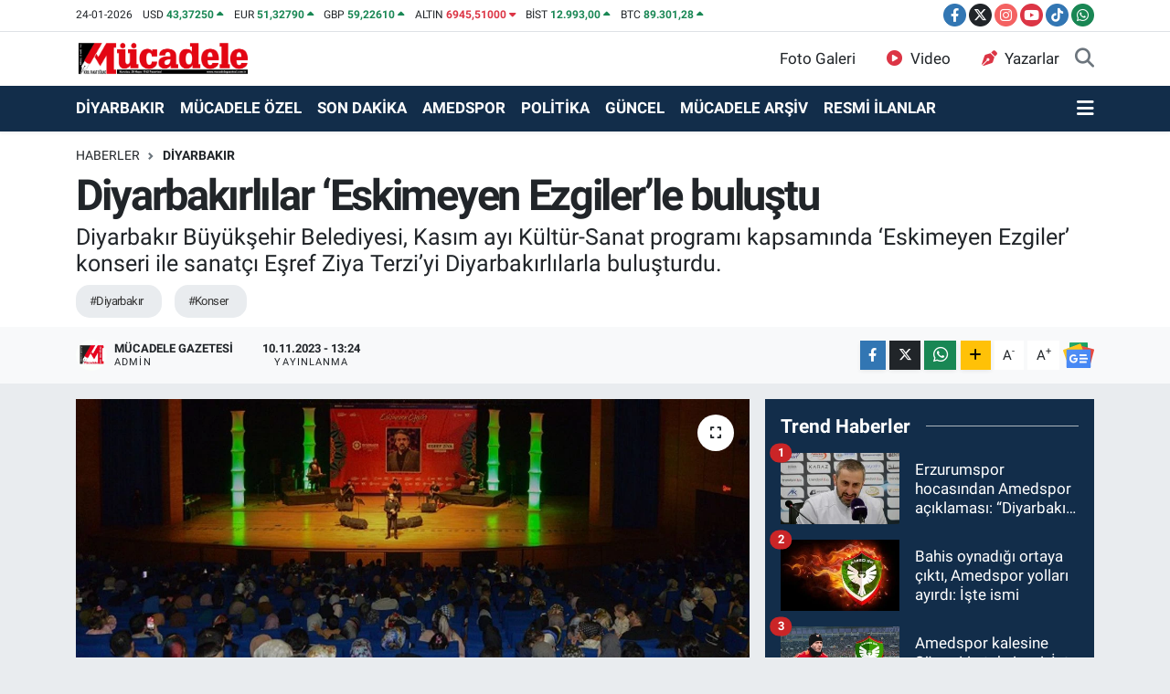

--- FILE ---
content_type: text/html; charset=UTF-8
request_url: https://www.mucadelegazetesi.com.tr/diyarbakirlilar-eskimeyen-ezgilerle-bulustu
body_size: 20204
content:
<!DOCTYPE html>
<html lang="tr" data-theme="flow">
<head>
<link rel="dns-prefetch" href="//www.mucadelegazetesi.com.tr">
<link rel="dns-prefetch" href="//mucadelegazetesicomtr.teimg.com">
<link rel="dns-prefetch" href="//static.tebilisim.com">
<link rel="dns-prefetch" href="//cdn.p.analitik.bik.gov.tr">
<link rel="dns-prefetch" href="//cdn2.bildirt.com">
<link rel="dns-prefetch" href="//pagead2.googlesyndication.com">
<link rel="dns-prefetch" href="//www.googletagmanager.com">
<link rel="dns-prefetch" href="//www.facebook.com">
<link rel="dns-prefetch" href="//www.twitter.com">
<link rel="dns-prefetch" href="//www.instagram.com">
<link rel="dns-prefetch" href="//www.youtube.com">
<link rel="dns-prefetch" href="//www.tiktok.com">
<link rel="dns-prefetch" href="//api.whatsapp.com">
<link rel="dns-prefetch" href="//www.w3.org">
<link rel="dns-prefetch" href="//x.com">
<link rel="dns-prefetch" href="//www.linkedin.com">
<link rel="dns-prefetch" href="//pinterest.com">
<link rel="dns-prefetch" href="//t.me">
<link rel="dns-prefetch" href="//news.google.com">
<link rel="dns-prefetch" href="//tebilisim.com">
<link rel="dns-prefetch" href="//facebook.com">
<link rel="dns-prefetch" href="//twitter.com">
<link rel="dns-prefetch" href="//mc.yandex.ru">
<link rel="dns-prefetch" href="//cdn.onesignal.com">

    <meta charset="utf-8">
<title>Diyarbakırlılar ‘Eskimeyen Ezgiler’le buluştu - Mücadele Gazetesi</title>
<meta name="description" content="Diyarbakır Büyükşehir Belediyesi, Kasım ayı Kültür-Sanat programı kapsamında ‘Eskimeyen Ezgiler’ konseri ile sanatçı Eşref Ziya Terzi’yi Diyarbakırlılarla buluşturdu.">
<meta name="keywords" content="Diyarbakır, Konser">
<link rel="canonical" href="https://www.mucadelegazetesi.com.tr/diyarbakirlilar-eskimeyen-ezgilerle-bulustu">
<meta name="viewport" content="width=device-width,initial-scale=1">
<meta name="X-UA-Compatible" content="IE=edge">
<meta name="robots" content="max-image-preview:large">
<meta name="theme-color" content="#122d4a">
<meta name="title" content="Diyarbakırlılar ‘Eskimeyen Ezgiler’le buluştu">
<meta name="articleSection" content="news">
<meta name="datePublished" content="2023-11-10T13:24:00+03:00">
<meta name="dateModified" content="2023-11-10T13:24:00+03:00">
<meta name="articleAuthor" content="Mücadele Gazetesi">
<meta name="author" content="Mücadele Gazetesi">
<meta property="og:site_name" content="Mücadele Gazetesi">
<meta property="og:title" content="Diyarbakırlılar ‘Eskimeyen Ezgiler’le buluştu">
<meta property="og:description" content="Diyarbakır Büyükşehir Belediyesi, Kasım ayı Kültür-Sanat programı kapsamında ‘Eskimeyen Ezgiler’ konseri ile sanatçı Eşref Ziya Terzi’yi Diyarbakırlılarla buluşturdu.">
<meta property="og:url" content="https://www.mucadelegazetesi.com.tr/diyarbakirlilar-eskimeyen-ezgilerle-bulustu">
<meta property="og:image" content="https://mucadelegazetesicomtr.teimg.com/crop/1280x720/mucadelegazetesi-com-tr/uploads/2023/11/diyarbakirlilar-eskimeyen-ezgilerle-bulustu.JPG">
<meta property="og:image:width" content="1280">
<meta property="og:image:height" content="720">
<meta property="og:image:alt" content="Diyarbakırlılar ‘Eskimeyen Ezgiler’le buluştu">
<meta property="og:article:published_time" content="2023-11-10T13:24:00+03:00">
<meta property="og:article:modified_time" content="2023-11-10T13:24:00+03:00">
<meta property="og:type" content="article">
<meta name="twitter:card" content="summary_large_image">
<meta name="twitter:site" content="@MucadeleGzt">
<meta name="twitter:title" content="Diyarbakırlılar ‘Eskimeyen Ezgiler’le buluştu">
<meta name="twitter:description" content="Diyarbakır Büyükşehir Belediyesi, Kasım ayı Kültür-Sanat programı kapsamında ‘Eskimeyen Ezgiler’ konseri ile sanatçı Eşref Ziya Terzi’yi Diyarbakırlılarla buluşturdu.">
<meta name="twitter:image" content="https://mucadelegazetesicomtr.teimg.com/crop/1280x720/mucadelegazetesi-com-tr/uploads/2023/11/diyarbakirlilar-eskimeyen-ezgilerle-bulustu.JPG">
<meta name="twitter:url" content="https://www.mucadelegazetesi.com.tr/diyarbakirlilar-eskimeyen-ezgilerle-bulustu">
<link rel="shortcut icon" type="image/x-icon" href="https://mucadelegazetesicomtr.teimg.com/mucadelegazetesi-com-tr/uploads/2023/11/mucadele-logo-03-1.png">
<link rel="manifest" href="https://www.mucadelegazetesi.com.tr/manifest.json?v=6.6.4" />
<link rel="preload" href="https://static.tebilisim.com/flow/assets/css/font-awesome/fa-solid-900.woff2" as="font" type="font/woff2" crossorigin />
<link rel="preload" href="https://static.tebilisim.com/flow/assets/css/font-awesome/fa-brands-400.woff2" as="font" type="font/woff2" crossorigin />
<link rel="preload" href="https://static.tebilisim.com/flow/assets/css/weather-icons/font/weathericons-regular-webfont.woff2" as="font" type="font/woff2" crossorigin />
<link rel="preload" href="https://static.tebilisim.com/flow/vendor/te/fonts/roboto/KFOlCnqEu92Fr1MmEU9fBBc4AMP6lQ.woff2" as="font" type="font/woff2" crossorigin />
<link rel="preload" href="https://static.tebilisim.com/flow/vendor/te/fonts/roboto/KFOlCnqEu92Fr1MmEU9fChc4AMP6lbBP.woff2" as="font" type="font/woff2" crossorigin />
<link rel="preload" href="https://static.tebilisim.com/flow/vendor/te/fonts/roboto/KFOlCnqEu92Fr1MmWUlfBBc4AMP6lQ.woff2" as="font" type="font/woff2" crossorigin />
<link rel="preload" href="https://static.tebilisim.com/flow/vendor/te/fonts/roboto/KFOlCnqEu92Fr1MmWUlfChc4AMP6lbBP.woff2" as="font" type="font/woff2" crossorigin />
<link rel="preload" href="https://static.tebilisim.com/flow/vendor/te/fonts/roboto/KFOmCnqEu92Fr1Mu4mxKKTU1Kg.woff2" as="font" type="font/woff2" crossorigin />
<link rel="preload" href="https://static.tebilisim.com/flow/vendor/te/fonts/roboto/KFOmCnqEu92Fr1Mu7GxKKTU1Kvnz.woff2" as="font" type="font/woff2" crossorigin />


<link rel="preload" as="style" href="https://static.tebilisim.com/flow/vendor/te/fonts/roboto.css?v=6.6.4">
<link rel="stylesheet" href="https://static.tebilisim.com/flow/vendor/te/fonts/roboto.css?v=6.6.4">

<link rel="preload" as="style" href="https://mucadelegazetesicomtr.teimg.com/crop/1280x720/mucadelegazetesi-com-tr/uploads/2023/11/diyarbakirlilar-eskimeyen-ezgilerle-bulustu.JPG">
<link rel="preload" as="image" href="https://mucadelegazetesicomtr.teimg.com/crop/1280x720/mucadelegazetesi-com-tr/uploads/2023/11/diyarbakirlilar-eskimeyen-ezgilerle-bulustu.JPG">
<style>:root {
        --te-link-color: #333;
        --te-link-hover-color: #000;
        --te-font: "Roboto";
        --te-secondary-font: "Roboto";
        --te-h1-font-size: 47px;
        --te-color: #122d4a;
        --te-hover-color: #194c82;
        --mm-ocd-width: 85%!important; /*  Mobil Menü Genişliği */
        --swiper-theme-color: var(--te-color)!important;
        --header-13-color: #ffc107;
    }</style><link rel="preload" as="style" href="https://static.tebilisim.com/flow/assets/vendor/bootstrap/css/bootstrap.min.css?v=6.6.4">
<link rel="stylesheet" href="https://static.tebilisim.com/flow/assets/vendor/bootstrap/css/bootstrap.min.css?v=6.6.4">
<link rel="preload" as="style" href="https://static.tebilisim.com/flow/assets/css/app6.6.4.min.css">
<link rel="stylesheet" href="https://static.tebilisim.com/flow/assets/css/app6.6.4.min.css">



<script type="application/ld+json">{"@context":"https:\/\/schema.org","@type":"WebSite","url":"https:\/\/www.mucadelegazetesi.com.tr","potentialAction":{"@type":"SearchAction","target":"https:\/\/www.mucadelegazetesi.com.tr\/arama?q={query}","query-input":"required name=query"}}</script>

<script type="application/ld+json">{"@context":"https:\/\/schema.org","@type":"NewsMediaOrganization","url":"https:\/\/www.mucadelegazetesi.com.tr","name":"M\u00fccadele Gazetesi","logo":"https:\/\/mucadelegazetesicomtr.teimg.com\/mucadelegazetesi-com-tr\/wp\/uploads\/mucadele_logo-02_f1a74c763c4a3ddbb989.png","sameAs":["https:\/\/www.facebook.com\/MucadeleGzt\/","https:\/\/www.twitter.com\/MucadeleGzt","https:\/\/www.youtube.com\/@MucadeleGzt\/featured","https:\/\/www.instagram.com\/mucadelegzt"]}</script>

<script type="application/ld+json">{"@context":"https:\/\/schema.org","@graph":[{"@type":"SiteNavigationElement","name":"Ana Sayfa","url":"https:\/\/www.mucadelegazetesi.com.tr","@id":"https:\/\/www.mucadelegazetesi.com.tr"},{"@type":"SiteNavigationElement","name":"EKONOM\u0130","url":"https:\/\/www.mucadelegazetesi.com.tr\/ekonomi","@id":"https:\/\/www.mucadelegazetesi.com.tr\/ekonomi"},{"@type":"SiteNavigationElement","name":"SPOR","url":"https:\/\/www.mucadelegazetesi.com.tr\/spor","@id":"https:\/\/www.mucadelegazetesi.com.tr\/spor"},{"@type":"SiteNavigationElement","name":"SON DAK\u0130KA","url":"https:\/\/www.mucadelegazetesi.com.tr\/son-dakika","@id":"https:\/\/www.mucadelegazetesi.com.tr\/son-dakika"},{"@type":"SiteNavigationElement","name":"G\u00dcNCEL","url":"https:\/\/www.mucadelegazetesi.com.tr\/guncel","@id":"https:\/\/www.mucadelegazetesi.com.tr\/guncel"},{"@type":"SiteNavigationElement","name":"POL\u0130T\u0130KA","url":"https:\/\/www.mucadelegazetesi.com.tr\/politika","@id":"https:\/\/www.mucadelegazetesi.com.tr\/politika"},{"@type":"SiteNavigationElement","name":"D\u0130YARBAKIR","url":"https:\/\/www.mucadelegazetesi.com.tr\/diyarbakir","@id":"https:\/\/www.mucadelegazetesi.com.tr\/diyarbakir"},{"@type":"SiteNavigationElement","name":"RESM\u0130 \u0130LANLAR","url":"https:\/\/www.mucadelegazetesi.com.tr\/resmi-ilanlar","@id":"https:\/\/www.mucadelegazetesi.com.tr\/resmi-ilanlar"},{"@type":"SiteNavigationElement","name":"M\u00dcCADELE \u00d6ZEL","url":"https:\/\/www.mucadelegazetesi.com.tr\/mucadele-ozel","@id":"https:\/\/www.mucadelegazetesi.com.tr\/mucadele-ozel"},{"@type":"SiteNavigationElement","name":"KULP","url":"https:\/\/www.mucadelegazetesi.com.tr\/kulp","@id":"https:\/\/www.mucadelegazetesi.com.tr\/kulp"},{"@type":"SiteNavigationElement","name":"KOCAK\u00d6Y","url":"https:\/\/www.mucadelegazetesi.com.tr\/kocakoy","@id":"https:\/\/www.mucadelegazetesi.com.tr\/kocakoy"},{"@type":"SiteNavigationElement","name":"HAZRO","url":"https:\/\/www.mucadelegazetesi.com.tr\/hazro","@id":"https:\/\/www.mucadelegazetesi.com.tr\/hazro"},{"@type":"SiteNavigationElement","name":"HAN\u0130","url":"https:\/\/www.mucadelegazetesi.com.tr\/hani","@id":"https:\/\/www.mucadelegazetesi.com.tr\/hani"},{"@type":"SiteNavigationElement","name":"D\u0130CLE","url":"https:\/\/www.mucadelegazetesi.com.tr\/dicle","@id":"https:\/\/www.mucadelegazetesi.com.tr\/dicle"},{"@type":"SiteNavigationElement","name":"\u00c7\u00dcNG\u00dc\u015e","url":"https:\/\/www.mucadelegazetesi.com.tr\/cungus","@id":"https:\/\/www.mucadelegazetesi.com.tr\/cungus"},{"@type":"SiteNavigationElement","name":"\u00c7ERM\u0130K","url":"https:\/\/www.mucadelegazetesi.com.tr\/cermik","@id":"https:\/\/www.mucadelegazetesi.com.tr\/cermik"},{"@type":"SiteNavigationElement","name":"\u00c7INAR","url":"https:\/\/www.mucadelegazetesi.com.tr\/cinar","@id":"https:\/\/www.mucadelegazetesi.com.tr\/cinar"},{"@type":"SiteNavigationElement","name":"B\u0130SM\u0130L","url":"https:\/\/www.mucadelegazetesi.com.tr\/bismil","@id":"https:\/\/www.mucadelegazetesi.com.tr\/bismil"},{"@type":"SiteNavigationElement","name":"E\u011e\u0130L","url":"https:\/\/www.mucadelegazetesi.com.tr\/egil","@id":"https:\/\/www.mucadelegazetesi.com.tr\/egil"},{"@type":"SiteNavigationElement","name":"L\u0130CE","url":"https:\/\/www.mucadelegazetesi.com.tr\/lice","@id":"https:\/\/www.mucadelegazetesi.com.tr\/lice"},{"@type":"SiteNavigationElement","name":"ERGAN\u0130","url":"https:\/\/www.mucadelegazetesi.com.tr\/ergani","@id":"https:\/\/www.mucadelegazetesi.com.tr\/ergani"},{"@type":"SiteNavigationElement","name":"S\u0130LVAN","url":"https:\/\/www.mucadelegazetesi.com.tr\/silvan","@id":"https:\/\/www.mucadelegazetesi.com.tr\/silvan"},{"@type":"SiteNavigationElement","name":"YEN\u0130\u015eEH\u0130R","url":"https:\/\/www.mucadelegazetesi.com.tr\/yenisehir","@id":"https:\/\/www.mucadelegazetesi.com.tr\/yenisehir"},{"@type":"SiteNavigationElement","name":"KAYAPINAR","url":"https:\/\/www.mucadelegazetesi.com.tr\/kayapinar","@id":"https:\/\/www.mucadelegazetesi.com.tr\/kayapinar"},{"@type":"SiteNavigationElement","name":"BA\u011eLAR","url":"https:\/\/www.mucadelegazetesi.com.tr\/baglar","@id":"https:\/\/www.mucadelegazetesi.com.tr\/baglar"},{"@type":"SiteNavigationElement","name":"SUR","url":"https:\/\/www.mucadelegazetesi.com.tr\/sur","@id":"https:\/\/www.mucadelegazetesi.com.tr\/sur"},{"@type":"SiteNavigationElement","name":"AMEDSPOR","url":"https:\/\/www.mucadelegazetesi.com.tr\/amedspor","@id":"https:\/\/www.mucadelegazetesi.com.tr\/amedspor"},{"@type":"SiteNavigationElement","name":"D\u0130YARBEK\u0130RSPOR","url":"https:\/\/www.mucadelegazetesi.com.tr\/diyarbekirspor","@id":"https:\/\/www.mucadelegazetesi.com.tr\/diyarbekirspor"},{"@type":"SiteNavigationElement","name":"D\u0130YARBAKIRSPOR","url":"https:\/\/www.mucadelegazetesi.com.tr\/diyarbakirspor","@id":"https:\/\/www.mucadelegazetesi.com.tr\/diyarbakirspor"},{"@type":"SiteNavigationElement","name":"D\u0130CLE \u00dcN\u0130VERS\u0130TES\u0130","url":"https:\/\/www.mucadelegazetesi.com.tr\/dicle-universitesi","@id":"https:\/\/www.mucadelegazetesi.com.tr\/dicle-universitesi"},{"@type":"SiteNavigationElement","name":"M\u00dcCADELE AR\u015e\u0130V","url":"https:\/\/www.mucadelegazetesi.com.tr\/mucadele-arsiv","@id":"https:\/\/www.mucadelegazetesi.com.tr\/mucadele-arsiv"},{"@type":"SiteNavigationElement","name":"YA\u015eAM","url":"https:\/\/www.mucadelegazetesi.com.tr\/yasam","@id":"https:\/\/www.mucadelegazetesi.com.tr\/yasam"},{"@type":"SiteNavigationElement","name":"B\u0130L\u0130M-TEKNOLOJ\u0130","url":"https:\/\/www.mucadelegazetesi.com.tr\/bilim-teknoloji","@id":"https:\/\/www.mucadelegazetesi.com.tr\/bilim-teknoloji"},{"@type":"SiteNavigationElement","name":"\u0130leti\u015fim","url":"https:\/\/www.mucadelegazetesi.com.tr\/iletisim","@id":"https:\/\/www.mucadelegazetesi.com.tr\/iletisim"},{"@type":"SiteNavigationElement","name":"Gizlilik S\u00f6zle\u015fmesi","url":"https:\/\/www.mucadelegazetesi.com.tr\/gizlilik-sozlesmesi","@id":"https:\/\/www.mucadelegazetesi.com.tr\/gizlilik-sozlesmesi"},{"@type":"SiteNavigationElement","name":"deneme","url":"https:\/\/www.mucadelegazetesi.com.tr\/deneme","@id":"https:\/\/www.mucadelegazetesi.com.tr\/deneme"},{"@type":"SiteNavigationElement","name":"Yazarlar","url":"https:\/\/www.mucadelegazetesi.com.tr\/yazarlar","@id":"https:\/\/www.mucadelegazetesi.com.tr\/yazarlar"},{"@type":"SiteNavigationElement","name":"Foto Galeri","url":"https:\/\/www.mucadelegazetesi.com.tr\/foto-galeri","@id":"https:\/\/www.mucadelegazetesi.com.tr\/foto-galeri"},{"@type":"SiteNavigationElement","name":"Video Galeri","url":"https:\/\/www.mucadelegazetesi.com.tr\/video","@id":"https:\/\/www.mucadelegazetesi.com.tr\/video"},{"@type":"SiteNavigationElement","name":"Vefatlar","url":"https:\/\/www.mucadelegazetesi.com.tr\/vefat","@id":"https:\/\/www.mucadelegazetesi.com.tr\/vefat"},{"@type":"SiteNavigationElement","name":"Ba\u011flar Bug\u00fcn, Yar\u0131n ve 1 Haftal\u0131k Hava Durumu Tahmini","url":"https:\/\/www.mucadelegazetesi.com.tr\/baglar-hava-durumu","@id":"https:\/\/www.mucadelegazetesi.com.tr\/baglar-hava-durumu"},{"@type":"SiteNavigationElement","name":"Ba\u011flar Namaz Vakitleri","url":"https:\/\/www.mucadelegazetesi.com.tr\/baglar-namaz-vakitleri","@id":"https:\/\/www.mucadelegazetesi.com.tr\/baglar-namaz-vakitleri"},{"@type":"SiteNavigationElement","name":"Puan Durumu ve Fikst\u00fcr","url":"https:\/\/www.mucadelegazetesi.com.tr\/futbol\/st-super-lig-puan-durumu-ve-fikstur","@id":"https:\/\/www.mucadelegazetesi.com.tr\/futbol\/st-super-lig-puan-durumu-ve-fikstur"}]}</script>

<script type="application/ld+json">{"@context":"https:\/\/schema.org","@type":"BreadcrumbList","itemListElement":[{"@type":"ListItem","position":1,"item":{"@type":"Thing","@id":"https:\/\/www.mucadelegazetesi.com.tr","name":"Haberler"}},{"@type":"ListItem","position":2,"item":{"@type":"Thing","@id":"https:\/\/www.mucadelegazetesi.com.tr\/diyarbakir","name":"D\u0130YARBAKIR"}},{"@type":"ListItem","position":3,"item":{"@type":"Thing","@id":"https:\/\/www.mucadelegazetesi.com.tr\/diyarbakirlilar-eskimeyen-ezgilerle-bulustu","name":"Diyarbak\u0131rl\u0131lar \u2018Eskimeyen Ezgiler\u2019le bulu\u015ftu"}}]}</script>
<script type="application/ld+json">{"@context":"https:\/\/schema.org","@type":"NewsArticle","headline":"Diyarbak\u0131rl\u0131lar \u2018Eskimeyen Ezgiler\u2019le bulu\u015ftu","articleSection":"D\u0130YARBAKIR","dateCreated":"2023-11-10T13:24:00+03:00","datePublished":"2023-11-10T13:24:00+03:00","dateModified":"2023-11-10T13:24:00+03:00","wordCount":102,"genre":"news","mainEntityOfPage":{"@type":"WebPage","@id":"https:\/\/www.mucadelegazetesi.com.tr\/diyarbakirlilar-eskimeyen-ezgilerle-bulustu"},"articleBody":"K\u00fclt\u00fcr ve Sosyal \u0130\u015fler Daire Ba\u015fkanl\u0131\u011f\u0131\u2019n\u0131n her kesime y\u00f6nelik d\u00fczenledi\u011fi k\u00fclt\u00fcr-sanat takvimi Kas\u0131m ay\u0131 program\u0131yla devam ediyor.\r\n\r\n\r\n\r\nProgram kapsam\u0131nda ilahi ve ezgi sanat\u00e7\u0131s\u0131 E\u015fref Ziya Terzi\u2019yi Diyarbak\u0131rl\u0131 sevenleriyle bulu\u015ftu.\r\n\r\n\r\n\r\nSezai Karako\u00e7 K\u00fclt\u00fcr ve Kongre Merkezi Konferans Salonu\u2019nda ger\u00e7ekle\u015fen \u2018Eskimeyen Ezgiler\u2019 konserinde sanat\u00e7\u0131 E\u015fref Ziya birbirinden g\u00fczel eserlerini seslendirdi.\r\n\r\n\r\n\r\nProgram B\u00fcy\u00fck\u015fehir Belediyesi Genel Sekreter Yard\u0131mc\u0131s\u0131 Veysel K\u0131z\u0131lay\u2019\u0131n sanat\u00e7\u0131 E\u015fref Ziya\u2019ya hediye takdim etmesiyle sona erdi. (Haber Merkezi)\r\n&nbsp;","description":"Diyarbak\u0131r B\u00fcy\u00fck\u015fehir Belediyesi, Kas\u0131m ay\u0131 K\u00fclt\u00fcr-Sanat program\u0131 kapsam\u0131nda \u2018Eskimeyen Ezgiler\u2019 konseri ile sanat\u00e7\u0131 E\u015fref Ziya Terzi\u2019yi Diyarbak\u0131rl\u0131larla bulu\u015fturdu.","inLanguage":"tr-TR","keywords":["Diyarbak\u0131r","Konser"],"image":{"@type":"ImageObject","url":"https:\/\/mucadelegazetesicomtr.teimg.com\/crop\/1280x720\/mucadelegazetesi-com-tr\/uploads\/2023\/11\/diyarbakirlilar-eskimeyen-ezgilerle-bulustu.JPG","width":"1280","height":"720","caption":"Diyarbak\u0131rl\u0131lar \u2018Eskimeyen Ezgiler\u2019le bulu\u015ftu"},"publishingPrinciples":"https:\/\/www.mucadelegazetesi.com.tr\/gizlilik-sozlesmesi","isFamilyFriendly":"http:\/\/schema.org\/True","isAccessibleForFree":"http:\/\/schema.org\/True","publisher":{"@type":"Organization","name":"M\u00fccadele Gazetesi","image":"https:\/\/mucadelegazetesicomtr.teimg.com\/mucadelegazetesi-com-tr\/wp\/uploads\/mucadele_logo-02_f1a74c763c4a3ddbb989.png","logo":{"@type":"ImageObject","url":"https:\/\/mucadelegazetesicomtr.teimg.com\/mucadelegazetesi-com-tr\/wp\/uploads\/mucadele_logo-02_f1a74c763c4a3ddbb989.png","width":"640","height":"375"}},"author":{"@type":"Person","name":"M\u00fccadele Gazetesi","honorificPrefix":"","jobTitle":"Admin","url":null}}</script>




<script>!function(){var t=document.createElement("script");t.setAttribute("src",'https://cdn.p.analitik.bik.gov.tr/tracker'+(typeof Intl!=="undefined"?(typeof (Intl||"").PluralRules!=="undefined"?'1':typeof Promise!=="undefined"?'2':typeof MutationObserver!=='undefined'?'3':'4'):'4')+'.js'),t.setAttribute("data-website-id","8241f889-178e-429d-aaec-c0bf74bbd891"),t.setAttribute("data-host-url",'//8241f889-178e-429d-aaec-c0bf74bbd891.collector.p.analitik.bik.gov.tr'),document.head.appendChild(t)}();</script>
<meta name="robots" content="index, follow" />
<meta name="googlebot" content="index, follow, max-snippet:-1, max-image-preview:large, max-video-preview:-1" />
<meta name="bingbot" content="index, follow, max-snippet:-1, max-image-preview:large, max-video-preview:-1" />

<link rel="manifest" href="/manifest.json?data=Bildirt">
<script>var uygulamaid="235367-8631-7008-3193-1847-6";</script>
<script src="https://cdn2.bildirt.com/BildirtSDKfiles.js"></script>

<script async src="https://pagead2.googlesyndication.com/pagead/js/adsbygoogle.js?client=ca-pub-8715194033382300"
     crossorigin="anonymous"></script>



<script async data-cfasync="false"
	src="https://www.googletagmanager.com/gtag/js?id=G-RESFQPP2XQ"></script>
<script data-cfasync="false">
	window.dataLayer = window.dataLayer || [];
	  function gtag(){dataLayer.push(arguments);}
	  gtag('js', new Date());
	  gtag('config', 'G-RESFQPP2XQ');
</script>




</head>




<body class="d-flex flex-column min-vh-100">

    <div data-pagespeed="true"><meta name="fediverse:creator" content="@mucadelegzt@sosyal.teknofest.app"></div>
    

    <header class="header-7">
    <div class="top-header d-none d-lg-block bg-white border-bottom">
        <div class="container">
            <div class="d-flex justify-content-between align-items-center small py-1">
                                    <!-- PİYASALAR -->
        <ul class="top-currency list-unstyled list-inline mb-0 text-dark">
        <li class="list-inline-item">24-01-2026</li>
        <li class="list-inline-item dolar">
            USD
            <span class="fw-bold text-success value">43,37250</span>
            <span class="text-success"><i class="fa fa-caret-up"></i></span>
        </li>
        <li class="list-inline-item euro">
            EUR
            <span class="fw-bold text-success value">51,32790</span>
            <span class="text-success"><i class="fa fa-caret-up"></i></span>
        </li>
        <li class="list-inline-item euro">
            GBP
            <span class="fw-bold text-success value">59,22610</span>
            <span class="text-success"><i class="fa fa-caret-up"></i></span>
        </li>
        <li class="list-inline-item altin">
            ALTIN
            <span class="fw-bold text-danger value">6945,51000</span>
            <span class="text-danger"><i class="fa fa-caret-down"></i></span>
        </li>
        <li class="list-inline-item bist">
            BİST
            <span class="fw-bold text-success value">12.993,00</span>
            <span class="text-success"><i class="fa fa-caret-up"></i></span>
        </li>

        <li class="list-inline-item btc">
            BTC
            <span class="fw-bold text-success value">89.301,28</span>
            <span class="text-success"><i class="fa fa-caret-up"></i></span>
        </li>
    </ul>

    

                
                <div class="top-social-media">
                                        <a href="https://www.facebook.com/MucadeleGzt/" target="_blank" class="btn btn-sm btn-primary rounded-pill" rel="nofollow noreferrer noopener"><i class="fab fa-facebook-f text-white"></i></a>
                                                            <a href="https://www.twitter.com/MucadeleGzt" class="btn btn-sm btn-dark rounded-pill" target="_blank" rel="nofollow noreferrer noopener"><i class="fab fa-x-twitter text-white"></i></a>
                                                            <a href="https://www.instagram.com/mucadelegzt" class="btn btn-sm btn-magenta rounded-pill" target="_blank" rel="nofollow noreferrer noopener"><i class="fab fa-instagram text-white"></i></a>
                                                            <a href="https://www.youtube.com/@MucadeleGzt/featured" class="btn btn-sm btn-danger rounded-pill" target="_blank" rel="nofollow noreferrer noopener"><i class="fab fa-youtube text-white"></i></a>
                                                                                                    <a href="https://www.tiktok.com/https://www.tiktok.com/@mucadelegazetesi" target="_blank" class="btn btn-sm btn-primary rounded-pill" rel="nofollow noreferrer noopener"><i class="fa-brands fa-tiktok text-white"></i></a>
                                                                                                    <a href="https://api.whatsapp.com/send?phone=905323902166" class="btn btn-sm  btn-success rounded-pill" target="_blank" rel="nofollow noreferrer noopener"><i class="fab fa-whatsapp text-white"></i></a>
                                    </div>
            </div>
        </div>
    </div>
    <nav class="main-menu navbar navbar-expand-lg bg-white py-1 ps-0 py-2">
        <div class="container">
            <div class="d-lg-none">
                <a href="#menu" title="Ana Menü"><i class="fa fa-bars fa-lg"></i></a>
            </div>
            <div>
                                <a class="navbar-brand me-0" href="/" title="Mücadele Gazetesi">
                    <img src="https://mucadelegazetesicomtr.teimg.com/mucadelegazetesi-com-tr/wp/uploads/mucadele_logo-02_f1a74c763c4a3ddbb989.png" alt="Mücadele Gazetesi" width="191" height="40" class="light-mode img-fluid flow-logo">
<img src="https://mucadelegazetesicomtr.teimg.com/mucadelegazetesi-com-tr/wp/uploads/mucadele_logo-02_f1a74c763c4a3ddbb989.png" alt="Mücadele Gazetesi" width="191" height="40" class="dark-mode img-fluid flow-logo d-none">

                </a>
                            </div>

            <ul class="nav d-flex justify-content-end">
                <ul  class="nav">
        <li class="nav-item   d-none d-lg-block">
        <a href="/foto-galeri" class="nav-link nav-link" target="_self" title="Foto Galeri"><i class="fa fa-camera me-2 text-danger text-white mr-1"></i>Foto Galeri</a>
        
    </li>
        <li class="nav-item   d-none d-lg-block">
        <a href="/video" class="nav-link color: red;" target="_self" title="Video"><i class="fa fa-play-circle me-2 text-danger color: red; mr-1"></i>Video</a>
        
    </li>
        <li class="nav-item   d-none d-lg-block">
        <a href="/yazarlar" class="nav-link color: red;" target="_self" title="Yazarlar"><i class="fa fa-pen-nib me-2 text-danger color: red; mr-1"></i>Yazarlar</a>
        
    </li>
    </ul>

                
                <li class="nav-item">
                    <a href="/arama" class="nav-link p-0 my-2 text-secondary" title="Ara">
                        <i class="fa fa-search fa-lg"></i>
                    </a>
                </li>
            </ul>
        </div>
    </nav>
    <div class="category-menu navbar navbar-expand-lg d-none d-lg-block shadow-sm bg-te-color py-1">
        <div class="container">
            <ul  class="nav fw-semibold">
        <li class="nav-item   ">
        <a href="/diyarbakir" class="nav-link text-white ps-0" target="_blank" title="DİYARBAKIR">DİYARBAKIR</a>
        
    </li>
        <li class="nav-item   ">
        <a href="/mucadele-ozel" class="nav-link text-white ps-0" target="_blank" title="MÜCADELE ÖZEL">MÜCADELE ÖZEL</a>
        
    </li>
        <li class="nav-item   ">
        <a href="/son-dakika" class="nav-link text-white ps-0" target="_self" title="SON DAKİKA">SON DAKİKA</a>
        
    </li>
        <li class="nav-item   ">
        <a href="/amedspor" class="nav-link text-white ps-0" target="_self" title="AMEDSPOR">AMEDSPOR</a>
        
    </li>
        <li class="nav-item   ">
        <a href="/politika" class="nav-link text-white ps-0" target="_self" title="POLİTİKA">POLİTİKA</a>
        
    </li>
        <li class="nav-item   ">
        <a href="/guncel" class="nav-link text-white ps-0" target="_blank" title="GÜNCEL">GÜNCEL</a>
        
    </li>
        <li class="nav-item   ">
        <a href="/mucadele-arsiv" class="nav-link text-white ps-0" target="_self" title="MÜCADELE ARŞİV">MÜCADELE ARŞİV</a>
        
    </li>
        <li class="nav-item   ">
        <a href="/resmi-ilanlar" class="nav-link text-white ps-0" target="_blank" title=" RESMİ İLANLAR"> RESMİ İLANLAR</a>
        
    </li>
    </ul>

            <ul class="nav">
                
                <li class="nav-item dropdown position-static">
                    <a class="nav-link p-0 text-white" data-bs-toggle="dropdown" href="#" aria-haspopup="true"
                        aria-expanded="false" title="Ana Menü">
                        <i class="fa fa-bars fa-lg"></i>
                    </a>
                    <div class="mega-menu dropdown-menu dropdown-menu-end text-capitalize shadow-lg border-0 rounded-0">

    <div class="row g-3 small p-3">

                <div class="col">
            <div class="extra-sections bg-light p-3 border">
                <a href="https://www.mucadelegazetesi.com.tr/diyarbakir-nobetci-eczaneler" title="Diyarbakır Nöbetçi Eczaneler" class="d-block border-bottom pb-2 mb-2" target="_self"><i class="fa-solid fa-capsules me-2"></i>Diyarbakır Nöbetçi Eczaneler</a>
<a href="https://www.mucadelegazetesi.com.tr/diyarbakir-hava-durumu" title="Diyarbakır Hava Durumu" class="d-block border-bottom pb-2 mb-2" target="_self"><i class="fa-solid fa-cloud-sun me-2"></i>Diyarbakır Hava Durumu</a>
<a href="https://www.mucadelegazetesi.com.tr/diyarbakir-namaz-vakitleri" title="Diyarbakır Namaz Vakitleri" class="d-block border-bottom pb-2 mb-2" target="_self"><i class="fa-solid fa-mosque me-2"></i>Diyarbakır Namaz Vakitleri</a>
<a href="https://www.mucadelegazetesi.com.tr/diyarbakir-trafik-durumu" title="Diyarbakır Trafik Yoğunluk Haritası" class="d-block border-bottom pb-2 mb-2" target="_self"><i class="fa-solid fa-car me-2"></i>Diyarbakır Trafik Yoğunluk Haritası</a>
<a href="https://www.mucadelegazetesi.com.tr/futbol/super-lig-puan-durumu-ve-fikstur" title="Süper Lig Puan Durumu ve Fikstür" class="d-block border-bottom pb-2 mb-2" target="_self"><i class="fa-solid fa-chart-bar me-2"></i>Süper Lig Puan Durumu ve Fikstür</a>
<a href="https://www.mucadelegazetesi.com.tr/tum-mansetler" title="Tüm Manşetler" class="d-block border-bottom pb-2 mb-2" target="_self"><i class="fa-solid fa-newspaper me-2"></i>Tüm Manşetler</a>
<a href="https://www.mucadelegazetesi.com.tr/sondakika-haberleri" title="Son Dakika Haberleri" class="d-block border-bottom pb-2 mb-2" target="_self"><i class="fa-solid fa-bell me-2"></i>Son Dakika Haberleri</a>

            </div>
        </div>
        
        <div class="col">
        <a href="/diyarbakir" class="d-block border-bottom  pb-2 mb-2" target="_self" title="DİYARBAKIR">DİYARBAKIR</a>
            <a href="/guncel" class="d-block border-bottom  pb-2 mb-2" target="_self" title="GÜNCEL">GÜNCEL</a>
            <a href="/son-dakika" class="d-block border-bottom  pb-2 mb-2" target="_self" title="SON DAKİKA">SON DAKİKA</a>
            <a href="/politika" class="d-block border-bottom  pb-2 mb-2" target="_self" title="POLİTİKA">POLİTİKA</a>
            <a href="/spor" class="d-block border-bottom  pb-2 mb-2" target="_self" title="SPOR">SPOR</a>
            <a href="/mucadele-ozel" class="d-block border-bottom  pb-2 mb-2" target="_self" title="MÜCADELE ÖZEL">MÜCADELE ÖZEL</a>
            <a href="/ekonomi" class="d-block  pb-2 mb-2" target="_self" title="EKONOMİ">EKONOMİ</a>
        </div><div class="col">
            <a href="/resmi-ilanlar" class="d-block border-bottom  pb-2 mb-2" target="_blank" title="İLAN">İLAN</a>
            <a href="/sur" class="d-block border-bottom  pb-2 mb-2" target="_blank" title="SUR">SUR</a>
            <a href="/baglar" class="d-block border-bottom  pb-2 mb-2" target="_blank" title="BAĞLAR">BAĞLAR</a>
            <a href="/kayapinar" class="d-block border-bottom  pb-2 mb-2" target="_blank" title="KAYAPINAR">KAYAPINAR</a>
            <a href="/yenisehir" class="d-block border-bottom  pb-2 mb-2" target="_blank" title="YENİŞEHİR">YENİŞEHİR</a>
            <a href="/ergani" class="d-block border-bottom  pb-2 mb-2" target="_blank" title="ERGANİ">ERGANİ</a>
            <a href="/amedspor" class="d-block  pb-2 mb-2" target="_blank" title="AMEDSPOR">AMEDSPOR</a>
        </div><div class="col">
            <a href="/diyarbekirspor" class="d-block border-bottom  pb-2 mb-2" target="_blank" title="DİYARBEKİRSPOR">DİYARBEKİRSPOR</a>
            <a href="/diyarbakirspor" class="d-block border-bottom  pb-2 mb-2" target="_blank" title="DİYARBAKIRSPOR">DİYARBAKIRSPOR</a>
            <a href="/dicle-universitesi" class="d-block border-bottom  pb-2 mb-2" target="_blank" title="DİCLE ÜNİVERSİTESİ">DİCLE ÜNİVERSİTESİ</a>
            <a href="/mucadele-arsiv" class="d-block border-bottom  pb-2 mb-2" target="_self" title="MÜCADELE ARŞİV">MÜCADELE ARŞİV</a>
            <a href="/yasam" class="d-block border-bottom  pb-2 mb-2" target="_self" title="YAŞAM">YAŞAM</a>
            <a href="/bilim-teknoloji" class="d-block border-bottom  pb-2 mb-2" target="_self" title="BİLİM-TEKNOLOJİ">BİLİM-TEKNOLOJİ</a>
        </div>


    </div>

    <div class="p-3 bg-light">
                <a class="me-3"
            href="https://www.facebook.com/MucadeleGzt/" target="_blank" rel="nofollow noreferrer noopener"><i class="fab fa-facebook me-2 text-navy"></i> Facebook</a>
                        <a class="me-3"
            href="https://www.twitter.com/MucadeleGzt" target="_blank" rel="nofollow noreferrer noopener"><i class="fab fa-x-twitter "></i> Twitter</a>
                        <a class="me-3"
            href="https://www.instagram.com/mucadelegzt" target="_blank" rel="nofollow noreferrer noopener"><i class="fab fa-instagram me-2 text-magenta"></i> Instagram</a>
                                <a class="me-3"
            href="https://www.youtube.com/@MucadeleGzt/featured" target="_blank" rel="nofollow noreferrer noopener"><i class="fab fa-youtube me-2 text-danger"></i> Youtube</a>
                        <a class="me-3"
            href="https://www.tiktok.com/https://www.tiktok.com/@mucadelegazetesi" target="_blank" rel="nofollow noreferrer noopener"><i class="fa-brands fa-tiktok me-1 text-dark"></i> Tiktok</a>
                                        <a class="" href="https://api.whatsapp.com/send?phone=905323902166" title="Whatsapp" rel="nofollow noreferrer noopener"><i
            class="fab fa-whatsapp me-2 text-navy"></i> WhatsApp İhbar Hattı</a>    </div>

    <div class="mega-menu-footer p-2 bg-te-color">
        <a class="dropdown-item text-white" href="/kunye" title="Künye / İletişim"><i class="fa fa-id-card me-2"></i> Künye / İletişim</a>
        <a class="dropdown-item text-white" href="/iletisim" title="Bize Ulaşın"><i class="fa fa-envelope me-2"></i> Bize Ulaşın</a>
        <a class="dropdown-item text-white" href="/rss-baglantilari" title="RSS Bağlantıları"><i class="fa fa-rss me-2"></i> RSS Bağlantıları</a>
        <a class="dropdown-item text-white" href="/member/login" title="Üyelik Girişi"><i class="fa fa-user me-2"></i> Üyelik Girişi</a>
    </div>


</div>

                </li>
            </ul>


        </div>
    </div>
    <ul  class="mobile-categories d-lg-none list-inline bg-white">
        <li class="list-inline-item">
        <a href="/diyarbakir" class="text-dark" target="_blank" title="DİYARBAKIR">
                DİYARBAKIR
        </a>
    </li>
        <li class="list-inline-item">
        <a href="/mucadele-ozel" class="text-dark" target="_blank" title="MÜCADELE ÖZEL">
                MÜCADELE ÖZEL
        </a>
    </li>
        <li class="list-inline-item">
        <a href="/son-dakika" class="text-dark" target="_self" title="SON DAKİKA">
                SON DAKİKA
        </a>
    </li>
        <li class="list-inline-item">
        <a href="/amedspor" class="text-dark" target="_self" title="AMEDSPOR">
                AMEDSPOR
        </a>
    </li>
        <li class="list-inline-item">
        <a href="/politika" class="text-dark" target="_self" title="POLİTİKA">
                POLİTİKA
        </a>
    </li>
        <li class="list-inline-item">
        <a href="/guncel" class="text-dark" target="_blank" title="GÜNCEL">
                GÜNCEL
        </a>
    </li>
        <li class="list-inline-item">
        <a href="/mucadele-arsiv" class="text-dark" target="_self" title="MÜCADELE ARŞİV">
                MÜCADELE ARŞİV
        </a>
    </li>
        <li class="list-inline-item">
        <a href="/resmi-ilanlar" class="text-dark" target="_blank" title=" RESMİ İLANLAR">
                 RESMİ İLANLAR
        </a>
    </li>
    </ul>


</header>






<main class="single overflow-hidden" style="min-height: 300px">

    
    <div class="infinite" data-show-advert="1">

    

    <div class="infinite-item d-block" data-id="142100" data-category-id="15" data-reference="TE\Blog\Models\Post" data-json-url="/service/json/featured-infinite.json">

        

        <div class="post-header pt-3 bg-white">

    <div class="container">

        
        <nav class="meta-category d-flex justify-content-lg-start" style="--bs-breadcrumb-divider: url(&#34;data:image/svg+xml,%3Csvg xmlns='http://www.w3.org/2000/svg' width='8' height='8'%3E%3Cpath d='M2.5 0L1 1.5 3.5 4 1 6.5 2.5 8l4-4-4-4z' fill='%236c757d'/%3E%3C/svg%3E&#34;);" aria-label="breadcrumb">
        <ol class="breadcrumb mb-0">
            <li class="breadcrumb-item"><a href="https://www.mucadelegazetesi.com.tr" class="breadcrumb_link" target="_self">Haberler</a></li>
            <li class="breadcrumb-item active fw-bold" aria-current="page"><a href="/diyarbakir" target="_self" class="breadcrumb_link text-dark" title="DİYARBAKIR">DİYARBAKIR</a></li>
        </ol>
</nav>

        <h1 class="h2 fw-bold text-lg-start headline my-2" itemprop="headline">Diyarbakırlılar ‘Eskimeyen Ezgiler’le buluştu</h1>
        
        <h2 class="lead text-lg-start text-dark my-2 description" itemprop="description">Diyarbakır Büyükşehir Belediyesi, Kasım ayı Kültür-Sanat programı kapsamında ‘Eskimeyen Ezgiler’ konseri ile sanatçı Eşref Ziya Terzi’yi Diyarbakırlılarla buluşturdu.</h2>
        
        <div class="news-tags">
        <a href="https://www.mucadelegazetesi.com.tr/haberleri/diyarbakir-1" title="Diyarbakır" class="news-tags__link" rel="nofollow">#Diyarbakır</a>
        <a href="https://www.mucadelegazetesi.com.tr/haberleri/konser" title="Konser" class="news-tags__link" rel="nofollow">#Konser</a>
    </div>

    </div>

    <div class="bg-light py-1">
        <div class="container d-flex justify-content-between align-items-center">

            <div class="meta-author">
            <a href="/muhabir/5/mucadele-gazetesi" class="d-flex" title="Mücadele Gazetesi" target="_self">
            <img class="me-2 rounded-circle" width="34" height="34" src="https://mucadelegazetesicomtr.teimg.com/mucadelegazetesi-com-tr/uploads/2022/08/users/mucadele-1.jpg"
                loading="lazy" alt="Mücadele Gazetesi">
            <div class="me-3 flex-column align-items-center justify-content-center">
                <div class="fw-bold text-dark">Mücadele Gazetesi</div>
                <div class="info text-dark">Admin</div>
            </div>
        </a>
    
    <div class="box">
    <time class="fw-bold">10.11.2023 - 13:24</time>
    <span class="info">Yayınlanma</span>
</div>

    
    
    

</div>


            <div class="share-area justify-content-end align-items-center d-none d-lg-flex">

    <div class="mobile-share-button-container mb-2 d-block d-md-none">
    <button
        class="btn btn-primary btn-sm rounded-0 shadow-sm w-100"
        onclick="handleMobileShare(event, 'Diyarbakırlılar ‘Eskimeyen Ezgiler’le buluştu', 'https://www.mucadelegazetesi.com.tr/diyarbakirlilar-eskimeyen-ezgilerle-bulustu')"
        title="Paylaş"
    >
        <i class="fas fa-share-alt me-2"></i>Paylaş
    </button>
</div>

<div class="social-buttons-new d-none d-md-flex justify-content-between">
    <a
        href="https://www.facebook.com/sharer/sharer.php?u=https%3A%2F%2Fwww.mucadelegazetesi.com.tr%2Fdiyarbakirlilar-eskimeyen-ezgilerle-bulustu"
        onclick="initiateDesktopShare(event, 'facebook')"
        class="btn btn-primary btn-sm rounded-0 shadow-sm me-1"
        title="Facebook'ta Paylaş"
        data-platform="facebook"
        data-share-url="https://www.mucadelegazetesi.com.tr/diyarbakirlilar-eskimeyen-ezgilerle-bulustu"
        data-share-title="Diyarbakırlılar ‘Eskimeyen Ezgiler’le buluştu"
        rel="noreferrer nofollow noopener external"
    >
        <i class="fab fa-facebook-f"></i>
    </a>

    <a
        href="https://x.com/intent/tweet?url=https%3A%2F%2Fwww.mucadelegazetesi.com.tr%2Fdiyarbakirlilar-eskimeyen-ezgilerle-bulustu&text=Diyarbak%C4%B1rl%C4%B1lar+%E2%80%98Eskimeyen+Ezgiler%E2%80%99le+bulu%C5%9Ftu"
        onclick="initiateDesktopShare(event, 'twitter')"
        class="btn btn-dark btn-sm rounded-0 shadow-sm me-1"
        title="X'de Paylaş"
        data-platform="twitter"
        data-share-url="https://www.mucadelegazetesi.com.tr/diyarbakirlilar-eskimeyen-ezgilerle-bulustu"
        data-share-title="Diyarbakırlılar ‘Eskimeyen Ezgiler’le buluştu"
        rel="noreferrer nofollow noopener external"
    >
        <i class="fab fa-x-twitter text-white"></i>
    </a>

    <a
        href="https://api.whatsapp.com/send?text=Diyarbak%C4%B1rl%C4%B1lar+%E2%80%98Eskimeyen+Ezgiler%E2%80%99le+bulu%C5%9Ftu+-+https%3A%2F%2Fwww.mucadelegazetesi.com.tr%2Fdiyarbakirlilar-eskimeyen-ezgilerle-bulustu"
        onclick="initiateDesktopShare(event, 'whatsapp')"
        class="btn btn-success btn-sm rounded-0 btn-whatsapp shadow-sm me-1"
        title="Whatsapp'ta Paylaş"
        data-platform="whatsapp"
        data-share-url="https://www.mucadelegazetesi.com.tr/diyarbakirlilar-eskimeyen-ezgilerle-bulustu"
        data-share-title="Diyarbakırlılar ‘Eskimeyen Ezgiler’le buluştu"
        rel="noreferrer nofollow noopener external"
    >
        <i class="fab fa-whatsapp fa-lg"></i>
    </a>

    <div class="dropdown">
        <button class="dropdownButton btn btn-sm rounded-0 btn-warning border-none shadow-sm me-1" type="button" data-bs-toggle="dropdown" name="socialDropdownButton" title="Daha Fazla">
            <i id="icon" class="fa fa-plus"></i>
        </button>

        <ul class="dropdown-menu dropdown-menu-end border-0 rounded-1 shadow">
            <li>
                <a
                    href="https://www.linkedin.com/sharing/share-offsite/?url=https%3A%2F%2Fwww.mucadelegazetesi.com.tr%2Fdiyarbakirlilar-eskimeyen-ezgilerle-bulustu"
                    class="dropdown-item"
                    onclick="initiateDesktopShare(event, 'linkedin')"
                    data-platform="linkedin"
                    data-share-url="https://www.mucadelegazetesi.com.tr/diyarbakirlilar-eskimeyen-ezgilerle-bulustu"
                    data-share-title="Diyarbakırlılar ‘Eskimeyen Ezgiler’le buluştu"
                    rel="noreferrer nofollow noopener external"
                    title="Linkedin"
                >
                    <i class="fab fa-linkedin text-primary me-2"></i>Linkedin
                </a>
            </li>
            <li>
                <a
                    href="https://pinterest.com/pin/create/button/?url=https%3A%2F%2Fwww.mucadelegazetesi.com.tr%2Fdiyarbakirlilar-eskimeyen-ezgilerle-bulustu&description=Diyarbak%C4%B1rl%C4%B1lar+%E2%80%98Eskimeyen+Ezgiler%E2%80%99le+bulu%C5%9Ftu&media="
                    class="dropdown-item"
                    onclick="initiateDesktopShare(event, 'pinterest')"
                    data-platform="pinterest"
                    data-share-url="https://www.mucadelegazetesi.com.tr/diyarbakirlilar-eskimeyen-ezgilerle-bulustu"
                    data-share-title="Diyarbakırlılar ‘Eskimeyen Ezgiler’le buluştu"
                    rel="noreferrer nofollow noopener external"
                    title="Pinterest"
                >
                    <i class="fab fa-pinterest text-danger me-2"></i>Pinterest
                </a>
            </li>
            <li>
                <a
                    href="https://t.me/share/url?url=https%3A%2F%2Fwww.mucadelegazetesi.com.tr%2Fdiyarbakirlilar-eskimeyen-ezgilerle-bulustu&text=Diyarbak%C4%B1rl%C4%B1lar+%E2%80%98Eskimeyen+Ezgiler%E2%80%99le+bulu%C5%9Ftu"
                    class="dropdown-item"
                    onclick="initiateDesktopShare(event, 'telegram')"
                    data-platform="telegram"
                    data-share-url="https://www.mucadelegazetesi.com.tr/diyarbakirlilar-eskimeyen-ezgilerle-bulustu"
                    data-share-title="Diyarbakırlılar ‘Eskimeyen Ezgiler’le buluştu"
                    rel="noreferrer nofollow noopener external"
                    title="Telegram"
                >
                    <i class="fab fa-telegram-plane text-primary me-2"></i>Telegram
                </a>
            </li>
            <li class="border-0">
                <a class="dropdown-item" href="javascript:void(0)" onclick="printContent(event)" title="Yazdır">
                    <i class="fas fa-print text-dark me-2"></i>
                    Yazdır
                </a>
            </li>
            <li class="border-0">
                <a class="dropdown-item" href="javascript:void(0)" onclick="copyURL(event, 'https://www.mucadelegazetesi.com.tr/diyarbakirlilar-eskimeyen-ezgilerle-bulustu')" rel="noreferrer nofollow noopener external" title="Bağlantıyı Kopyala">
                    <i class="fas fa-link text-dark me-2"></i>
                    Kopyala
                </a>
            </li>
        </ul>
    </div>
</div>

<script>
    var shareableModelId = 142100;
    var shareableModelClass = 'TE\\Blog\\Models\\Post';

    function shareCount(id, model, platform, url) {
        fetch("https://www.mucadelegazetesi.com.tr/sharecount", {
            method: 'POST',
            headers: {
                'Content-Type': 'application/json',
                'X-CSRF-TOKEN': document.querySelector('meta[name="csrf-token"]')?.getAttribute('content')
            },
            body: JSON.stringify({ id, model, platform, url })
        }).catch(err => console.error('Share count fetch error:', err));
    }

    function goSharePopup(url, title, width = 600, height = 400) {
        const left = (screen.width - width) / 2;
        const top = (screen.height - height) / 2;
        window.open(
            url,
            title,
            `width=${width},height=${height},left=${left},top=${top},resizable=yes,scrollbars=yes`
        );
    }

    async function handleMobileShare(event, title, url) {
        event.preventDefault();

        if (shareableModelId && shareableModelClass) {
            shareCount(shareableModelId, shareableModelClass, 'native_mobile_share', url);
        }

        const isAndroidWebView = navigator.userAgent.includes('Android') && !navigator.share;

        if (isAndroidWebView) {
            window.location.href = 'androidshare://paylas?title=' + encodeURIComponent(title) + '&url=' + encodeURIComponent(url);
            return;
        }

        if (navigator.share) {
            try {
                await navigator.share({ title: title, url: url });
            } catch (error) {
                if (error.name !== 'AbortError') {
                    console.error('Web Share API failed:', error);
                }
            }
        } else {
            alert("Bu cihaz paylaşımı desteklemiyor.");
        }
    }

    function initiateDesktopShare(event, platformOverride = null) {
        event.preventDefault();
        const anchor = event.currentTarget;
        const platform = platformOverride || anchor.dataset.platform;
        const webShareUrl = anchor.href;
        const contentUrl = anchor.dataset.shareUrl || webShareUrl;

        if (shareableModelId && shareableModelClass && platform) {
            shareCount(shareableModelId, shareableModelClass, platform, contentUrl);
        }

        goSharePopup(webShareUrl, platform ? platform.charAt(0).toUpperCase() + platform.slice(1) : "Share");
    }

    function copyURL(event, urlToCopy) {
        event.preventDefault();
        navigator.clipboard.writeText(urlToCopy).then(() => {
            alert('Bağlantı panoya kopyalandı!');
        }).catch(err => {
            console.error('Could not copy text: ', err);
            try {
                const textArea = document.createElement("textarea");
                textArea.value = urlToCopy;
                textArea.style.position = "fixed";
                document.body.appendChild(textArea);
                textArea.focus();
                textArea.select();
                document.execCommand('copy');
                document.body.removeChild(textArea);
                alert('Bağlantı panoya kopyalandı!');
            } catch (fallbackErr) {
                console.error('Fallback copy failed:', fallbackErr);
            }
        });
    }

    function printContent(event) {
        event.preventDefault();

        const triggerElement = event.currentTarget;
        const contextContainer = triggerElement.closest('.infinite-item') || document;

        const header      = contextContainer.querySelector('.post-header');
        const media       = contextContainer.querySelector('.news-section .col-lg-8 .inner, .news-section .col-lg-8 .ratio, .news-section .col-lg-8 iframe');
        const articleBody = contextContainer.querySelector('.article-text');

        if (!header && !media && !articleBody) {
            window.print();
            return;
        }

        let printHtml = '';
        
        if (header) {
            const titleEl = header.querySelector('h1');
            const descEl  = header.querySelector('.description, h2.lead');

            let cleanHeaderHtml = '<div class="printed-header">';
            if (titleEl) cleanHeaderHtml += titleEl.outerHTML;
            if (descEl)  cleanHeaderHtml += descEl.outerHTML;
            cleanHeaderHtml += '</div>';

            printHtml += cleanHeaderHtml;
        }

        if (media) {
            printHtml += media.outerHTML;
        }

        if (articleBody) {
            const articleClone = articleBody.cloneNode(true);
            articleClone.querySelectorAll('.post-flash').forEach(function (el) {
                el.parentNode.removeChild(el);
            });
            printHtml += articleClone.outerHTML;
        }
        const iframe = document.createElement('iframe');
        iframe.style.position = 'fixed';
        iframe.style.right = '0';
        iframe.style.bottom = '0';
        iframe.style.width = '0';
        iframe.style.height = '0';
        iframe.style.border = '0';
        document.body.appendChild(iframe);

        const frameWindow = iframe.contentWindow || iframe;
        const title = document.title || 'Yazdır';
        const headStyles = Array.from(document.querySelectorAll('link[rel="stylesheet"], style'))
            .map(el => el.outerHTML)
            .join('');

        iframe.onload = function () {
            try {
                frameWindow.focus();
                frameWindow.print();
            } finally {
                setTimeout(function () {
                    document.body.removeChild(iframe);
                }, 1000);
            }
        };

        const doc = frameWindow.document;
        doc.open();
        doc.write(`
            <!doctype html>
            <html lang="tr">
                <head>
<link rel="dns-prefetch" href="//www.mucadelegazetesi.com.tr">
<link rel="dns-prefetch" href="//mucadelegazetesicomtr.teimg.com">
<link rel="dns-prefetch" href="//static.tebilisim.com">
<link rel="dns-prefetch" href="//cdn.p.analitik.bik.gov.tr">
<link rel="dns-prefetch" href="//cdn2.bildirt.com">
<link rel="dns-prefetch" href="//pagead2.googlesyndication.com">
<link rel="dns-prefetch" href="//www.googletagmanager.com">
<link rel="dns-prefetch" href="//www.facebook.com">
<link rel="dns-prefetch" href="//www.twitter.com">
<link rel="dns-prefetch" href="//www.instagram.com">
<link rel="dns-prefetch" href="//www.youtube.com">
<link rel="dns-prefetch" href="//www.tiktok.com">
<link rel="dns-prefetch" href="//api.whatsapp.com">
<link rel="dns-prefetch" href="//www.w3.org">
<link rel="dns-prefetch" href="//x.com">
<link rel="dns-prefetch" href="//www.linkedin.com">
<link rel="dns-prefetch" href="//pinterest.com">
<link rel="dns-prefetch" href="//t.me">
<link rel="dns-prefetch" href="//news.google.com">
<link rel="dns-prefetch" href="//tebilisim.com">
<link rel="dns-prefetch" href="//facebook.com">
<link rel="dns-prefetch" href="//twitter.com">
<link rel="dns-prefetch" href="//mc.yandex.ru">
<link rel="dns-prefetch" href="//cdn.onesignal.com">
                    <meta charset="utf-8">
                    <title>${title}</title>
                    ${headStyles}
                    <style>
                        html, body {
                            margin: 0;
                            padding: 0;
                            background: #ffffff;
                        }
                        .printed-article {
                            margin: 0;
                            padding: 20px;
                            box-shadow: none;
                            background: #ffffff;
                        }
                    </style>
                </head>
                <body>
                    <div class="printed-article">
                        ${printHtml}
                    </div>
                </body>
            </html>
        `);
        doc.close();
    }

    var dropdownButton = document.querySelector('.dropdownButton');
    if (dropdownButton) {
        var icon = dropdownButton.querySelector('#icon');
        var parentDropdown = dropdownButton.closest('.dropdown');
        if (parentDropdown && icon) {
            parentDropdown.addEventListener('show.bs.dropdown', function () {
                icon.classList.remove('fa-plus');
                icon.classList.add('fa-minus');
            });
            parentDropdown.addEventListener('hide.bs.dropdown', function () {
                icon.classList.remove('fa-minus');
                icon.classList.add('fa-plus');
            });
        }
    }
</script>

    
        
            <a href="#" title="Metin boyutunu küçült" class="te-textDown btn btn-sm btn-white rounded-0 me-1">A<sup>-</sup></a>
            <a href="#" title="Metin boyutunu büyüt" class="te-textUp btn btn-sm btn-white rounded-0 me-1">A<sup>+</sup></a>

                        <a href="https://news.google.com/s/CBIws7jAtXw?sceid=TR:tr&amp;amp;sceid=TR:tr&amp;amp;r=7&amp;amp;oc=1" title="Abone Ol" target="_blank">
                <img src="https://www.mucadelegazetesi.com.tr/themes/flow/assets/img/google-news-icon.svg" loading="lazy" class="img-fluid" width="34" height="34" alt="Google News">
            </a>
            
        

    
</div>



        </div>


    </div>


</div>




        <div class="container g-0 g-sm-4">

            <div class="news-section overflow-hidden mt-lg-3">
                <div class="row g-3">
                    <div class="col-lg-8">

                        <div class="inner">
    <a href="https://mucadelegazetesicomtr.teimg.com/crop/1280x720/mucadelegazetesi-com-tr/uploads/2023/11/diyarbakirlilar-eskimeyen-ezgilerle-bulustu.JPG" class="position-relative d-block" data-fancybox>
                        <div class="zoom-in-out m-3">
            <i class="fa fa-expand" style="font-size: 14px"></i>
        </div>
        <img class="img-fluid" src="https://mucadelegazetesicomtr.teimg.com/crop/1280x720/mucadelegazetesi-com-tr/uploads/2023/11/diyarbakirlilar-eskimeyen-ezgilerle-bulustu.JPG" alt="Diyarbakırlılar ‘Eskimeyen Ezgiler’le buluştu" width="860" height="504" loading="eager" fetchpriority="high" decoding="async" style="width:100%; aspect-ratio: 860 / 504;" />
            </a>
</div>





                        <div class="d-flex d-lg-none justify-content-between align-items-center p-2">

    <div class="mobile-share-button-container mb-2 d-block d-md-none">
    <button
        class="btn btn-primary btn-sm rounded-0 shadow-sm w-100"
        onclick="handleMobileShare(event, 'Diyarbakırlılar ‘Eskimeyen Ezgiler’le buluştu', 'https://www.mucadelegazetesi.com.tr/diyarbakirlilar-eskimeyen-ezgilerle-bulustu')"
        title="Paylaş"
    >
        <i class="fas fa-share-alt me-2"></i>Paylaş
    </button>
</div>

<div class="social-buttons-new d-none d-md-flex justify-content-between">
    <a
        href="https://www.facebook.com/sharer/sharer.php?u=https%3A%2F%2Fwww.mucadelegazetesi.com.tr%2Fdiyarbakirlilar-eskimeyen-ezgilerle-bulustu"
        onclick="initiateDesktopShare(event, 'facebook')"
        class="btn btn-primary btn-sm rounded-0 shadow-sm me-1"
        title="Facebook'ta Paylaş"
        data-platform="facebook"
        data-share-url="https://www.mucadelegazetesi.com.tr/diyarbakirlilar-eskimeyen-ezgilerle-bulustu"
        data-share-title="Diyarbakırlılar ‘Eskimeyen Ezgiler’le buluştu"
        rel="noreferrer nofollow noopener external"
    >
        <i class="fab fa-facebook-f"></i>
    </a>

    <a
        href="https://x.com/intent/tweet?url=https%3A%2F%2Fwww.mucadelegazetesi.com.tr%2Fdiyarbakirlilar-eskimeyen-ezgilerle-bulustu&text=Diyarbak%C4%B1rl%C4%B1lar+%E2%80%98Eskimeyen+Ezgiler%E2%80%99le+bulu%C5%9Ftu"
        onclick="initiateDesktopShare(event, 'twitter')"
        class="btn btn-dark btn-sm rounded-0 shadow-sm me-1"
        title="X'de Paylaş"
        data-platform="twitter"
        data-share-url="https://www.mucadelegazetesi.com.tr/diyarbakirlilar-eskimeyen-ezgilerle-bulustu"
        data-share-title="Diyarbakırlılar ‘Eskimeyen Ezgiler’le buluştu"
        rel="noreferrer nofollow noopener external"
    >
        <i class="fab fa-x-twitter text-white"></i>
    </a>

    <a
        href="https://api.whatsapp.com/send?text=Diyarbak%C4%B1rl%C4%B1lar+%E2%80%98Eskimeyen+Ezgiler%E2%80%99le+bulu%C5%9Ftu+-+https%3A%2F%2Fwww.mucadelegazetesi.com.tr%2Fdiyarbakirlilar-eskimeyen-ezgilerle-bulustu"
        onclick="initiateDesktopShare(event, 'whatsapp')"
        class="btn btn-success btn-sm rounded-0 btn-whatsapp shadow-sm me-1"
        title="Whatsapp'ta Paylaş"
        data-platform="whatsapp"
        data-share-url="https://www.mucadelegazetesi.com.tr/diyarbakirlilar-eskimeyen-ezgilerle-bulustu"
        data-share-title="Diyarbakırlılar ‘Eskimeyen Ezgiler’le buluştu"
        rel="noreferrer nofollow noopener external"
    >
        <i class="fab fa-whatsapp fa-lg"></i>
    </a>

    <div class="dropdown">
        <button class="dropdownButton btn btn-sm rounded-0 btn-warning border-none shadow-sm me-1" type="button" data-bs-toggle="dropdown" name="socialDropdownButton" title="Daha Fazla">
            <i id="icon" class="fa fa-plus"></i>
        </button>

        <ul class="dropdown-menu dropdown-menu-end border-0 rounded-1 shadow">
            <li>
                <a
                    href="https://www.linkedin.com/sharing/share-offsite/?url=https%3A%2F%2Fwww.mucadelegazetesi.com.tr%2Fdiyarbakirlilar-eskimeyen-ezgilerle-bulustu"
                    class="dropdown-item"
                    onclick="initiateDesktopShare(event, 'linkedin')"
                    data-platform="linkedin"
                    data-share-url="https://www.mucadelegazetesi.com.tr/diyarbakirlilar-eskimeyen-ezgilerle-bulustu"
                    data-share-title="Diyarbakırlılar ‘Eskimeyen Ezgiler’le buluştu"
                    rel="noreferrer nofollow noopener external"
                    title="Linkedin"
                >
                    <i class="fab fa-linkedin text-primary me-2"></i>Linkedin
                </a>
            </li>
            <li>
                <a
                    href="https://pinterest.com/pin/create/button/?url=https%3A%2F%2Fwww.mucadelegazetesi.com.tr%2Fdiyarbakirlilar-eskimeyen-ezgilerle-bulustu&description=Diyarbak%C4%B1rl%C4%B1lar+%E2%80%98Eskimeyen+Ezgiler%E2%80%99le+bulu%C5%9Ftu&media="
                    class="dropdown-item"
                    onclick="initiateDesktopShare(event, 'pinterest')"
                    data-platform="pinterest"
                    data-share-url="https://www.mucadelegazetesi.com.tr/diyarbakirlilar-eskimeyen-ezgilerle-bulustu"
                    data-share-title="Diyarbakırlılar ‘Eskimeyen Ezgiler’le buluştu"
                    rel="noreferrer nofollow noopener external"
                    title="Pinterest"
                >
                    <i class="fab fa-pinterest text-danger me-2"></i>Pinterest
                </a>
            </li>
            <li>
                <a
                    href="https://t.me/share/url?url=https%3A%2F%2Fwww.mucadelegazetesi.com.tr%2Fdiyarbakirlilar-eskimeyen-ezgilerle-bulustu&text=Diyarbak%C4%B1rl%C4%B1lar+%E2%80%98Eskimeyen+Ezgiler%E2%80%99le+bulu%C5%9Ftu"
                    class="dropdown-item"
                    onclick="initiateDesktopShare(event, 'telegram')"
                    data-platform="telegram"
                    data-share-url="https://www.mucadelegazetesi.com.tr/diyarbakirlilar-eskimeyen-ezgilerle-bulustu"
                    data-share-title="Diyarbakırlılar ‘Eskimeyen Ezgiler’le buluştu"
                    rel="noreferrer nofollow noopener external"
                    title="Telegram"
                >
                    <i class="fab fa-telegram-plane text-primary me-2"></i>Telegram
                </a>
            </li>
            <li class="border-0">
                <a class="dropdown-item" href="javascript:void(0)" onclick="printContent(event)" title="Yazdır">
                    <i class="fas fa-print text-dark me-2"></i>
                    Yazdır
                </a>
            </li>
            <li class="border-0">
                <a class="dropdown-item" href="javascript:void(0)" onclick="copyURL(event, 'https://www.mucadelegazetesi.com.tr/diyarbakirlilar-eskimeyen-ezgilerle-bulustu')" rel="noreferrer nofollow noopener external" title="Bağlantıyı Kopyala">
                    <i class="fas fa-link text-dark me-2"></i>
                    Kopyala
                </a>
            </li>
        </ul>
    </div>
</div>

<script>
    var shareableModelId = 142100;
    var shareableModelClass = 'TE\\Blog\\Models\\Post';

    function shareCount(id, model, platform, url) {
        fetch("https://www.mucadelegazetesi.com.tr/sharecount", {
            method: 'POST',
            headers: {
                'Content-Type': 'application/json',
                'X-CSRF-TOKEN': document.querySelector('meta[name="csrf-token"]')?.getAttribute('content')
            },
            body: JSON.stringify({ id, model, platform, url })
        }).catch(err => console.error('Share count fetch error:', err));
    }

    function goSharePopup(url, title, width = 600, height = 400) {
        const left = (screen.width - width) / 2;
        const top = (screen.height - height) / 2;
        window.open(
            url,
            title,
            `width=${width},height=${height},left=${left},top=${top},resizable=yes,scrollbars=yes`
        );
    }

    async function handleMobileShare(event, title, url) {
        event.preventDefault();

        if (shareableModelId && shareableModelClass) {
            shareCount(shareableModelId, shareableModelClass, 'native_mobile_share', url);
        }

        const isAndroidWebView = navigator.userAgent.includes('Android') && !navigator.share;

        if (isAndroidWebView) {
            window.location.href = 'androidshare://paylas?title=' + encodeURIComponent(title) + '&url=' + encodeURIComponent(url);
            return;
        }

        if (navigator.share) {
            try {
                await navigator.share({ title: title, url: url });
            } catch (error) {
                if (error.name !== 'AbortError') {
                    console.error('Web Share API failed:', error);
                }
            }
        } else {
            alert("Bu cihaz paylaşımı desteklemiyor.");
        }
    }

    function initiateDesktopShare(event, platformOverride = null) {
        event.preventDefault();
        const anchor = event.currentTarget;
        const platform = platformOverride || anchor.dataset.platform;
        const webShareUrl = anchor.href;
        const contentUrl = anchor.dataset.shareUrl || webShareUrl;

        if (shareableModelId && shareableModelClass && platform) {
            shareCount(shareableModelId, shareableModelClass, platform, contentUrl);
        }

        goSharePopup(webShareUrl, platform ? platform.charAt(0).toUpperCase() + platform.slice(1) : "Share");
    }

    function copyURL(event, urlToCopy) {
        event.preventDefault();
        navigator.clipboard.writeText(urlToCopy).then(() => {
            alert('Bağlantı panoya kopyalandı!');
        }).catch(err => {
            console.error('Could not copy text: ', err);
            try {
                const textArea = document.createElement("textarea");
                textArea.value = urlToCopy;
                textArea.style.position = "fixed";
                document.body.appendChild(textArea);
                textArea.focus();
                textArea.select();
                document.execCommand('copy');
                document.body.removeChild(textArea);
                alert('Bağlantı panoya kopyalandı!');
            } catch (fallbackErr) {
                console.error('Fallback copy failed:', fallbackErr);
            }
        });
    }

    function printContent(event) {
        event.preventDefault();

        const triggerElement = event.currentTarget;
        const contextContainer = triggerElement.closest('.infinite-item') || document;

        const header      = contextContainer.querySelector('.post-header');
        const media       = contextContainer.querySelector('.news-section .col-lg-8 .inner, .news-section .col-lg-8 .ratio, .news-section .col-lg-8 iframe');
        const articleBody = contextContainer.querySelector('.article-text');

        if (!header && !media && !articleBody) {
            window.print();
            return;
        }

        let printHtml = '';
        
        if (header) {
            const titleEl = header.querySelector('h1');
            const descEl  = header.querySelector('.description, h2.lead');

            let cleanHeaderHtml = '<div class="printed-header">';
            if (titleEl) cleanHeaderHtml += titleEl.outerHTML;
            if (descEl)  cleanHeaderHtml += descEl.outerHTML;
            cleanHeaderHtml += '</div>';

            printHtml += cleanHeaderHtml;
        }

        if (media) {
            printHtml += media.outerHTML;
        }

        if (articleBody) {
            const articleClone = articleBody.cloneNode(true);
            articleClone.querySelectorAll('.post-flash').forEach(function (el) {
                el.parentNode.removeChild(el);
            });
            printHtml += articleClone.outerHTML;
        }
        const iframe = document.createElement('iframe');
        iframe.style.position = 'fixed';
        iframe.style.right = '0';
        iframe.style.bottom = '0';
        iframe.style.width = '0';
        iframe.style.height = '0';
        iframe.style.border = '0';
        document.body.appendChild(iframe);

        const frameWindow = iframe.contentWindow || iframe;
        const title = document.title || 'Yazdır';
        const headStyles = Array.from(document.querySelectorAll('link[rel="stylesheet"], style'))
            .map(el => el.outerHTML)
            .join('');

        iframe.onload = function () {
            try {
                frameWindow.focus();
                frameWindow.print();
            } finally {
                setTimeout(function () {
                    document.body.removeChild(iframe);
                }, 1000);
            }
        };

        const doc = frameWindow.document;
        doc.open();
        doc.write(`
            <!doctype html>
            <html lang="tr">
                <head>
<link rel="dns-prefetch" href="//www.mucadelegazetesi.com.tr">
<link rel="dns-prefetch" href="//mucadelegazetesicomtr.teimg.com">
<link rel="dns-prefetch" href="//static.tebilisim.com">
<link rel="dns-prefetch" href="//cdn.p.analitik.bik.gov.tr">
<link rel="dns-prefetch" href="//cdn2.bildirt.com">
<link rel="dns-prefetch" href="//pagead2.googlesyndication.com">
<link rel="dns-prefetch" href="//www.googletagmanager.com">
<link rel="dns-prefetch" href="//www.facebook.com">
<link rel="dns-prefetch" href="//www.twitter.com">
<link rel="dns-prefetch" href="//www.instagram.com">
<link rel="dns-prefetch" href="//www.youtube.com">
<link rel="dns-prefetch" href="//www.tiktok.com">
<link rel="dns-prefetch" href="//api.whatsapp.com">
<link rel="dns-prefetch" href="//www.w3.org">
<link rel="dns-prefetch" href="//x.com">
<link rel="dns-prefetch" href="//www.linkedin.com">
<link rel="dns-prefetch" href="//pinterest.com">
<link rel="dns-prefetch" href="//t.me">
<link rel="dns-prefetch" href="//news.google.com">
<link rel="dns-prefetch" href="//tebilisim.com">
<link rel="dns-prefetch" href="//facebook.com">
<link rel="dns-prefetch" href="//twitter.com">
<link rel="dns-prefetch" href="//mc.yandex.ru">
<link rel="dns-prefetch" href="//cdn.onesignal.com">
                    <meta charset="utf-8">
                    <title>${title}</title>
                    ${headStyles}
                    <style>
                        html, body {
                            margin: 0;
                            padding: 0;
                            background: #ffffff;
                        }
                        .printed-article {
                            margin: 0;
                            padding: 20px;
                            box-shadow: none;
                            background: #ffffff;
                        }
                    </style>
                </head>
                <body>
                    <div class="printed-article">
                        ${printHtml}
                    </div>
                </body>
            </html>
        `);
        doc.close();
    }

    var dropdownButton = document.querySelector('.dropdownButton');
    if (dropdownButton) {
        var icon = dropdownButton.querySelector('#icon');
        var parentDropdown = dropdownButton.closest('.dropdown');
        if (parentDropdown && icon) {
            parentDropdown.addEventListener('show.bs.dropdown', function () {
                icon.classList.remove('fa-plus');
                icon.classList.add('fa-minus');
            });
            parentDropdown.addEventListener('hide.bs.dropdown', function () {
                icon.classList.remove('fa-minus');
                icon.classList.add('fa-plus');
            });
        }
    }
</script>

    
        
        <div class="google-news share-are text-end">

            <a href="#" title="Metin boyutunu küçült" class="te-textDown btn btn-sm btn-white rounded-0 me-1">A<sup>-</sup></a>
            <a href="#" title="Metin boyutunu büyüt" class="te-textUp btn btn-sm btn-white rounded-0 me-1">A<sup>+</sup></a>

                        <a href="https://news.google.com/s/CBIws7jAtXw?sceid=TR:tr&amp;amp;sceid=TR:tr&amp;amp;r=7&amp;amp;oc=1" title="Abone Ol" target="_blank">
                <img src="https://www.mucadelegazetesi.com.tr/themes/flow/assets/img/google-news-icon.svg" loading="lazy" class="img-fluid" width="34" height="34" alt="Google News">
            </a>
            
        </div>
        

    
</div>


                        <div class="card border-0 rounded-0 mb-3">
                            <div class="article-text container-padding" data-text-id="142100" property="articleBody">
                                <div id="ad_128" data-channel="128" data-advert="temedya" data-rotation="120" class="d-none d-sm-flex flex-column align-items-center justify-content-start text-center mx-auto overflow-hidden mb-3" data-affix="0" style="width: 400px;height: 300px;" data-width="400" data-height="300"></div><div id="ad_128_mobile" data-channel="128" data-advert="temedya" data-rotation="120" class="d-flex d-sm-none flex-column align-items-center justify-content-start text-center mx-auto overflow-hidden mb-3" data-affix="0" style="width: 350px;height: 250px;" data-width="350" data-height="250"></div>
                                <p>Kültür ve Sosyal İşler Daire Başkanlığı’nın her kesime yönelik düzenlediği kültür-sanat takvimi Kasım ayı programıyla devam ediyor.</p>

<p></p><div class="post-flash">
        <!--<h3 class="post-flash__title">Gözden kaçırmayın</h3>-->
                <a class="d-block bg-danger text-light my-3 p-1" href="/diyarbakirda-dugunlerde-nakit-devri-bitti-iban-donemi-basladi" title="Diyarbakır’da düğünlerde nakit devri bitti, IBAN dönemi başladı!" target="_self">
            <div class="row g-0 align-items-center">
            <div class="col-5 col-sm-3">
                <img src="https://mucadelegazetesicomtr.teimg.com/crop/250x150/mucadelegazetesi-com-tr/uploads/2023/11/diyarbakirda-yeni-evleneceklere-mujde.jpg" loading="lazy" width="860" height="504" alt="Diyarbakır’da düğünlerde nakit devri bitti, IBAN dönemi başladı!" class="img-fluid">
            </div>
            <div class="col-7 col-sm-9">
                <div class="post-flash-heading p-2">
                <div class="title-3-line mb-0 mb-md-2 fw-bold lh-sm text-white">Diyarbakır’da düğünlerde nakit devri bitti, IBAN dönemi başladı!</div>
                <div class="btn btn-white text-danger btn-sm fw-bold d-none d-md-inline border-0" style="background-color: #fff!important ">İçeriği Görüntüle <i class="fa fa-arrow-right ps-2"></i></div>
                </div>
            </div>
            </div>
        </a>
            </div>


<p>Program kapsamında ilahi ve ezgi sanatçısı Eşref Ziya Terzi’yi Diyarbakırlı sevenleriyle buluştu.</p>

<p></p>

<p>Sezai Karakoç Kültür ve Kongre Merkezi Konferans Salonu’nda gerçekleşen ‘Eskimeyen Ezgiler’ konserinde sanatçı Eşref Ziya birbirinden güzel eserlerini seslendirdi.</p><div id="ad_121" data-channel="121" data-advert="temedya" data-rotation="120" class="mb-3 text-center"></div>
                                <div id="ad_121_mobile" data-channel="121" data-advert="temedya" data-rotation="120" class="mb-3 text-center"></div>

<p></p>

<p>Program Büyükşehir Belediyesi Genel Sekreter Yardımcısı Veysel Kızılay’ın sanatçı Eşref Ziya’ya hediye takdim etmesiyle sona erdi. (Haber Merkezi)<br />
&nbsp;</p></p><div class="article-source py-3 small border-top ">
                        <span class="reporter-name"><strong>Muhabir: </strong>Mücadele Gazetesi</span>
            </div>

                                                                <div id="ad_138" data-channel="138" data-advert="temedya" data-rotation="120" class="d-none d-sm-flex flex-column align-items-center justify-content-start text-center mx-auto overflow-hidden my-3" data-affix="0" style="width: 728px;height: 90px;" data-width="728" data-height="90"></div><div id="ad_138_mobile" data-channel="138" data-advert="temedya" data-rotation="120" class="d-flex d-sm-none flex-column align-items-center justify-content-start text-center mx-auto overflow-hidden my-3" data-affix="0" style="width: 400px;height: 250px;" data-width="400" data-height="250"></div>
                            </div>
                        </div>

                        <div class="editors-choice my-3">
        <div class="row g-2">
                                </div>
    </div>





                        

                        <div class="related-news my-3 bg-white p-3">
    <div class="section-title d-flex mb-3 align-items-center">
        <div class="h2 lead flex-shrink-1 text-te-color m-0 text-nowrap fw-bold">Bunlar da ilginizi çekebilir</div>
        <div class="flex-grow-1 title-line ms-3"></div>
    </div>
    <div class="row g-3">
                <div class="col-6 col-lg-4">
            <a href="/diyarbakirda-dugunlerde-nakit-devri-bitti-iban-donemi-basladi" title="Diyarbakır’da düğünlerde nakit devri bitti, IBAN dönemi başladı!" target="_self">
                <img class="img-fluid" src="https://mucadelegazetesicomtr.teimg.com/crop/250x150/mucadelegazetesi-com-tr/uploads/2023/11/diyarbakirda-yeni-evleneceklere-mujde.jpg" width="860" height="504" alt="Diyarbakır’da düğünlerde nakit devri bitti, IBAN dönemi başladı!"></a>
                <h3 class="h5 mt-1">
                    <a href="/diyarbakirda-dugunlerde-nakit-devri-bitti-iban-donemi-basladi" title="Diyarbakır’da düğünlerde nakit devri bitti, IBAN dönemi başladı!" target="_self">Diyarbakır’da düğünlerde nakit devri bitti, IBAN dönemi başladı!</a>
                </h3>
            </a>
        </div>
                <div class="col-6 col-lg-4">
            <a href="/diyarbakirda-kardan-adam-yarismasi-kazananlar-belli-oldu" title="Diyarbakır&#039;da &#039;kardan adam&#039; yarışması: Kazananlar belli oldu!" target="_self">
                <img class="img-fluid" src="https://mucadelegazetesicomtr.teimg.com/crop/250x150/mucadelegazetesi-com-tr/uploads/2026/01/diyarbakirda-kardan-adam-yarismasi-kazananlar-belli-oldu.jpg" width="860" height="504" alt="Diyarbakır&#039;da &#039;kardan adam&#039; yarışması: Kazananlar belli oldu!"></a>
                <h3 class="h5 mt-1">
                    <a href="/diyarbakirda-kardan-adam-yarismasi-kazananlar-belli-oldu" title="Diyarbakır&#039;da &#039;kardan adam&#039; yarışması: Kazananlar belli oldu!" target="_self">Diyarbakır&#039;da &#039;kardan adam&#039; yarışması: Kazananlar belli oldu!</a>
                </h3>
            </a>
        </div>
                <div class="col-6 col-lg-4">
            <a href="/dicle-nehri-icin-uyari-yapildi-yaklasmayin" title="Dicle Nehri için uyarı yapıldı: Yaklaşmayın!" target="_self">
                <img class="img-fluid" src="https://mucadelegazetesicomtr.teimg.com/crop/250x150/mucadelegazetesi-com-tr/uploads/2026/01/diyarbakir-on-gozlu-kopru-dicle-nehri-kar-kar-yagisi-hava-durumu.jpg" width="860" height="504" alt="Dicle Nehri için uyarı yapıldı: Yaklaşmayın!"></a>
                <h3 class="h5 mt-1">
                    <a href="/dicle-nehri-icin-uyari-yapildi-yaklasmayin" title="Dicle Nehri için uyarı yapıldı: Yaklaşmayın!" target="_self">Dicle Nehri için uyarı yapıldı: Yaklaşmayın!</a>
                </h3>
            </a>
        </div>
                <div class="col-6 col-lg-4">
            <a href="/diyarbakirin-ilcelerinde-kar-yagisi-yuzlerce-koy-yolu-kapandi" title="Diyarbakır’ın ilçelerinde kar yağışı: Yüzlerce köy yolu kapandı" target="_self">
                <img class="img-fluid" src="https://mucadelegazetesicomtr.teimg.com/crop/250x150/mucadelegazetesi-com-tr/uploads/2026/01/diyarbakir-kulp-kar.jpg" width="860" height="504" alt="Diyarbakır’ın ilçelerinde kar yağışı: Yüzlerce köy yolu kapandı"></a>
                <h3 class="h5 mt-1">
                    <a href="/diyarbakirin-ilcelerinde-kar-yagisi-yuzlerce-koy-yolu-kapandi" title="Diyarbakır’ın ilçelerinde kar yağışı: Yüzlerce köy yolu kapandı" target="_self">Diyarbakır’ın ilçelerinde kar yağışı: Yüzlerce köy yolu kapandı</a>
                </h3>
            </a>
        </div>
                <div class="col-6 col-lg-4">
            <a href="/diyarbakir-altin-fiyatlari-1-yilda-tam-25-bin-590-tl-artti" title="Diyarbakır altın fiyatları 1 yılda tam 25 bin 590 TL arttı!" target="_self">
                <img class="img-fluid" src="https://mucadelegazetesicomtr.teimg.com/crop/250x150/mucadelegazetesi-com-tr/uploads/2025/02/altinfiyatlari-altin-fiyatlari.jpg" width="860" height="504" alt="Diyarbakır altın fiyatları 1 yılda tam 25 bin 590 TL arttı!"></a>
                <h3 class="h5 mt-1">
                    <a href="/diyarbakir-altin-fiyatlari-1-yilda-tam-25-bin-590-tl-artti" title="Diyarbakır altın fiyatları 1 yılda tam 25 bin 590 TL arttı!" target="_self">Diyarbakır altın fiyatları 1 yılda tam 25 bin 590 TL arttı!</a>
                </h3>
            </a>
        </div>
                <div class="col-6 col-lg-4">
            <a href="/diyarbakirda-market-calisanlari-is-birakti-iste-sebebi" title="Diyarbakır’da market çalışanları iş bıraktı: İşte sebebi!" target="_self">
                <img class="img-fluid" src="https://mucadelegazetesicomtr.teimg.com/crop/250x150/mucadelegazetesi-com-tr/uploads/2026/01/diyarbakirda-market-calisanlari-is-birakti-iste-sebebi.png" width="860" height="504" alt="Diyarbakır’da market çalışanları iş bıraktı: İşte sebebi!"></a>
                <h3 class="h5 mt-1">
                    <a href="/diyarbakirda-market-calisanlari-is-birakti-iste-sebebi" title="Diyarbakır’da market çalışanları iş bıraktı: İşte sebebi!" target="_self">Diyarbakır’da market çalışanları iş bıraktı: İşte sebebi!</a>
                </h3>
            </a>
        </div>
            </div>
</div>


                        <div id="ad_133" data-channel="133" data-advert="temedya" data-rotation="120" class="d-none d-sm-flex flex-column align-items-center justify-content-start text-center mx-auto overflow-hidden my-3" data-affix="0" style="width: 860px;" data-width="860"></div><div id="ad_133_mobile" data-channel="133" data-advert="temedya" data-rotation="120" class="d-flex d-sm-none flex-column align-items-center justify-content-start text-center mx-auto overflow-hidden my-3" data-affix="0" style="width: 430px;" data-width="430"></div>

                                                    <div id="comments" class="bg-white mb-3 p-3">

    
    <div>
        <div class="section-title d-flex mb-3 align-items-center">
            <div class="h2 lead flex-shrink-1 text-te-color m-0 text-nowrap fw-bold">Yorumlar </div>
            <div class="flex-grow-1 title-line ms-3"></div>
        </div>


        <form method="POST" action="https://www.mucadelegazetesi.com.tr/comments/add" accept-charset="UTF-8" id="form_142100"><input name="_token" type="hidden" value="OZKAesIHewlLgucgf1OXkd9hrM2RtvcbWqgeTzJQ">
        <div id="nova_honeypot_1GjHO0v20hznIN6P_wrap" style="display: none" aria-hidden="true">
        <input id="nova_honeypot_1GjHO0v20hznIN6P"
               name="nova_honeypot_1GjHO0v20hznIN6P"
               type="text"
               value=""
                              autocomplete="nope"
               tabindex="-1">
        <input name="valid_from"
               type="text"
               value="[base64]"
                              autocomplete="off"
               tabindex="-1">
    </div>
        <input name="reference_id" type="hidden" value="142100">
        <input name="reference_type" type="hidden" value="TE\Blog\Models\Post">
        <input name="parent_id" type="hidden" value="0">


        <div class="form-row">
            <div class="form-group mb-3">
                <textarea class="form-control" rows="3" placeholder="Yorumlarınızı ve düşüncelerinizi bizimle paylaşın" required name="body" cols="50"></textarea>
            </div>
            <div class="form-group mb-3">
                <input class="form-control" placeholder="Adınız soyadınız" required name="name" type="text">
            </div>


            
            <div class="form-group mb-3">
                <button type="submit" class="btn btn-te-color add-comment" data-id="142100" data-reference="TE\Blog\Models\Post">
                    <span class="spinner-border spinner-border-sm d-none"></span>
                    Gönder
                </button>
            </div>


        </div>

        
        </form>

        <div id="comment-area" class="comment_read_142100" data-post-id="142100" data-model="TE\Blog\Models\Post" data-action="/comments/list" ></div>

        
    </div>
</div>

                        

                    </div>

                    <div class="col-lg-4">
                        <!-- SECONDARY SIDEBAR -->
                        <!-- TREND HABERLER -->
<section class="top-shared mb-3 px-3 pt-3 bg-te-color" data-widget-unique-key="trend_haberler_20844">
    <div class="section-title d-flex mb-3 align-items-center">
        <h2 class="lead flex-shrink-1 text-white m-0 text-nowrap fw-bold">Trend Haberler</h2>
        <div class="flex-grow-1 title-line-light ms-3"></div>
    </div>
        <a href="/erzurumspor-hocasindan-amedspor-aciklamasi-diyarbakir-gibi" title="Erzurumspor hocasından Amedspor açıklaması: “Diyarbakır gibi…”" target="_self" class="d-flex position-relative pb-3">
        <div class="flex-shrink-0">
            <img src="https://mucadelegazetesicomtr.teimg.com/crop/250x150/mucadelegazetesi-com-tr/uploads/2026/01/erzurumspor-fk-teknik-direktoru-serkan-ozbalta.jpg" loading="lazy" width="130" height="76" alt="Erzurumspor hocasından Amedspor açıklaması: “Diyarbakır gibi…”" class="img-fluid">
        </div>
        <div class="flex-grow-1 ms-3 d-flex align-items-center">
            <div class="title-3-line lh-sm text-white">
                Erzurumspor hocasından Amedspor açıklaması: “Diyarbakır gibi…”
            </div>
        </div>
        <span class="sorting rounded-pill position-absolute translate-middle badge bg-red">1</span>
    </a>
        <a href="/bahis-oynadigi-ortaya-cikti-amedspor-yollari-ayirdi-iste-ismi" title="Bahis oynadığı ortaya çıktı, Amedspor yolları ayırdı: İşte ismi" target="_self" class="d-flex position-relative pb-3">
        <div class="flex-shrink-0">
            <img src="https://mucadelegazetesicomtr.teimg.com/crop/250x150/mucadelegazetesi-com-tr/uploads/2025/02/amedspor-aciklama.jpg" loading="lazy" width="130" height="76" alt="Bahis oynadığı ortaya çıktı, Amedspor yolları ayırdı: İşte ismi" class="img-fluid">
        </div>
        <div class="flex-grow-1 ms-3 d-flex align-items-center">
            <div class="title-3-line lh-sm text-white">
                Bahis oynadığı ortaya çıktı, Amedspor yolları ayırdı: İşte ismi
            </div>
        </div>
        <span class="sorting rounded-pill position-absolute translate-middle badge bg-red">2</span>
    </a>
        <a href="/amedspor-kalesine-super-lig-takviyesi-iste-o-isim" title="Amedspor kalesine Süper Lig takviyesi: İşte o isim!" target="_self" class="d-flex position-relative pb-3">
        <div class="flex-shrink-0">
            <img src="https://mucadelegazetesicomtr.teimg.com/crop/250x150/mucadelegazetesi-com-tr/uploads/2026/01/amedspor-kalesine-super-lig-takviyesi-iste-o-isim-onurcan-piri.png" loading="lazy" width="130" height="76" alt="Amedspor kalesine Süper Lig takviyesi: İşte o isim!" class="img-fluid">
        </div>
        <div class="flex-grow-1 ms-3 d-flex align-items-center">
            <div class="title-3-line lh-sm text-white">
                Amedspor kalesine Süper Lig takviyesi: İşte o isim!
            </div>
        </div>
        <span class="sorting rounded-pill position-absolute translate-middle badge bg-red">3</span>
    </a>
        <a href="/amedspor-formasiyla-taraftari-heyecanlandirmisti-simdi-rakip-olacak" title="Amedspor formasıyla taraftarı heyecanlandırmıştı: Şimdi rakip olacak!" target="_self" class="d-flex position-relative pb-3">
        <div class="flex-shrink-0">
            <img src="https://mucadelegazetesicomtr.teimg.com/crop/250x150/mucadelegazetesi-com-tr/uploads/2026/01/amedspor-formasiyla-taraftari-heyecanlandirmisti-simdi-rakip-olacak-aly-malle.png" loading="lazy" width="130" height="76" alt="Amedspor formasıyla taraftarı heyecanlandırmıştı: Şimdi rakip olacak!" class="img-fluid">
        </div>
        <div class="flex-grow-1 ms-3 d-flex align-items-center">
            <div class="title-3-line lh-sm text-white">
                Amedspor formasıyla taraftarı heyecanlandırmıştı: Şimdi rakip olacak!
            </div>
        </div>
        <span class="sorting rounded-pill position-absolute translate-middle badge bg-red">4</span>
    </a>
        <a href="/bingolde-sabaha-karsi-deprem-oldu" title="Bingöl’de sabaha karşı deprem oldu!" target="_self" class="d-flex position-relative pb-3">
        <div class="flex-shrink-0">
            <img src="https://mucadelegazetesicomtr.teimg.com/crop/250x150/mucadelegazetesi-com-tr/uploads/2023/02/olasi-bir-bingol-depreminde-diyarbakir-dahil-8-il-risk-altinda.jpeg" loading="lazy" width="130" height="76" alt="Bingöl’de sabaha karşı deprem oldu!" class="img-fluid">
        </div>
        <div class="flex-grow-1 ms-3 d-flex align-items-center">
            <div class="title-3-line lh-sm text-white">
                Bingöl’de sabaha karşı deprem oldu!
            </div>
        </div>
        <span class="sorting rounded-pill position-absolute translate-middle badge bg-red">5</span>
    </a>
    </section>
<!-- LATEST POSTS -->
        <aside class="last-added-sidebar ajax mb-3 bg-white" data-widget-unique-key="son_haberler_20845" data-url="/service/json/latest.json" data-number-display="5">
        <div class="section-title d-flex p-3 align-items-center">
            <h2 class="lead flex-shrink-1 text-te-color m-0 fw-bold">
                <div class="loading">Yükleniyor...</div>
                <div class="title d-none">Son Haberler</div>
            </h2>
            <div class="flex-grow-1 title-line mx-3"></div>
            <div class="flex-shrink-1">
                <a href="https://www.mucadelegazetesi.com.tr/sondakika-haberleri" title="Tümü" class="text-te-color"><i
                        class="fa fa-ellipsis-h fa-lg"></i></a>
            </div>
        </div>
        <div class="result overflow-widget" style="max-height: 625px">
        </div>
    </aside>
    
                    </div>

                </div>
            </div>
        </div>

                    <a href="/diyarbakirda-ogrencilere-o-egitim-verildi" class="d-none pagination__next"></a>
            </div>



</div>


</main>


<footer class="mt-auto">

                    <div class="footer bg-white py-3">
    <div class="container">
        <div class="row g-3">
            <div class="logo-area col-sm-7 col-lg-4 text-center text-lg-start small">
                <a href="/" title="Mücadele Gazetesi" class="d-block mb-3" >
                    <img src="https://mucadelegazetesicomtr.teimg.com/mucadelegazetesi-com-tr/uploads/2022/08/mucadele-logo-02.png" alt="Mücadele Gazetesi" width="150" height="40" class="light-mode img-fluid flow-logo">
<img src="https://mucadelegazetesicomtr.teimg.com/mucadelegazetesi-com-tr/wp/uploads/mucadele_logo-02_f1a74c763c4a3ddbb989.png" alt="Mücadele Gazetesi" width="191" height="40" class="dark-mode img-fluid flow-logo d-none">

                </a>
                <p class="text-dark">Mücadele, Diyarbakır&#039;ın 63 yıllık günlük gazetesidir. Son Dakika Diyarbakır Haberleri ve Önemli Gelişmeleri Mücadele Gazetesi ile Anlık Takip Edin!</p>
                <div class="social-buttons my-3">
                    <a class="btn-outline-primary text-center px-0 btn rounded-circle " rel="nofollow"
    href="https://www.facebook.com/MucadeleGzt/" target="_blank" title="Facebook">
    <i class="fab fa-facebook-f"></i>
</a>
<a class="btn-outline-dark text-center px-0 btn rounded-circle" rel="nofollow" href="https://www.twitter.com/MucadeleGzt" target="_blank" title="X">
    <i class="fab fa-x-twitter"></i>
</a>
<a class="btn-outline-purple text-center px-0 btn rounded-circle" rel="nofollow"
    href="https://www.instagram.com/mucadelegzt" target="_blank" title="Instagram">
    <i class="fab fa-instagram"></i>
</a>
<a class="btn-outline-danger text-center px-0 btn rounded-circle" rel="nofollow"
    href="https://www.youtube.com/@MucadeleGzt/featured" target="_blank" title="Youtube">
    <i class="fab fa-youtube"></i>
</a>
<a class="btn-outline-dark text-center px-0 btn rounded-circle" rel="nofollow"
    href="https://www.tiktok.com/https://www.tiktok.com/@mucadelegazetesi" target="_blank" title="Tiktok">
    <i class="fa-brands fa-tiktok"></i>
</a>
<a class="btn-outline-success text-center px-0 btn rounded-circle" rel="nofollow"
    href="https://api.whatsapp.com/send?phone=905323902166" title="Whatsapp"><i class="fab fa-whatsapp"></i></a>

                </div>
            </div>
                        <div class="pages-area col-sm-5 col-lg-3 small">
                <ul class="list-unstyled footer-page">
                    <li><a href="https://www.mucadelegazetesi.com.tr/diyarbakir-nobetci-eczaneler" title="Diyarbakır Nöbetçi Eczaneler" target="_self"><i class="fa-solid fa-capsules me-2 text-te-color"></i>Diyarbakır Nöbetçi Eczaneler</a></li>
<li><a href="https://www.mucadelegazetesi.com.tr/diyarbakir-hava-durumu" title="Diyarbakır Hava Durumu" target="_self"><i class="fa-solid fa-cloud-sun me-2 text-te-color"></i>Diyarbakır Hava Durumu</a></li>
<li><a href="https://www.mucadelegazetesi.com.tr/diyarbakir-namaz-vakitleri" title="Diyarbakır Namaz Vakitleri" target="_self"><i class="fa-solid fa-mosque me-2 text-te-color"></i>Diyarbakır Namaz Vakitleri</a></li>
<li><a href="https://www.mucadelegazetesi.com.tr/diyarbakir-trafik-durumu" title="Diyarbakır Trafik Yoğunluk Haritası" target="_self"><i class="fa-solid fa-car me-2 text-te-color"></i>Diyarbakır Trafik Yoğunluk Haritası</a></li>
<li><a href="https://www.mucadelegazetesi.com.tr/futbol/super-lig-puan-durumu-ve-fikstur" title="Süper Lig Puan Durumu ve Fikstür" target="_self"><i class="fa-solid fa-chart-bar me-2 text-te-color"></i>Süper Lig Puan Durumu ve Fikstür</a></li>
<li><a href="https://www.mucadelegazetesi.com.tr/tum-mansetler" title="Tüm Manşetler" target="_self"><i class="fa-solid fa-newspaper me-2 text-te-color"></i>Tüm Manşetler</a></li>
<li><a href="https://www.mucadelegazetesi.com.tr/sondakika-haberleri" title="Son Dakika Haberleri" target="_self"><i class="fa-solid fa-bell me-2 text-te-color"></i>Son Dakika Haberleri</a></li>
<li><a href="https://www.mucadelegazetesi.com.tr/arsiv" title="Haber Arşivi" target="_self"><i class="fa-solid fa-folder-open me-2 text-te-color"></i>Haber Arşivi</a></li>

                </ul>
            </div>
                        <div class="category-area col-lg-5 small">
                <ul  class="list-inline footer-category">
        <li class="list-inline-item  ">
        <a href="https://www.mucadelegazetesi.com.tr/diyarbakir" class="" target="_blank" title="Diyarbakır Haberleri"><i class="fa fa-caret-right text-te-color"></i>Diyarbakır Haberleri</a>
    </li>
        <li class="list-inline-item  ">
        <a href="/son-dakika" class="" target="_self" title="Diyarbakır Son Dakika"><i class="fa fa-caret-right text-te-color"></i>Diyarbakır Son Dakika</a>
    </li>
        <li class="list-inline-item  ">
        <a href="/mucadele-ozel" class="" target="_self" title="Özel Haber"><i class="fa fa-caret-right text-te-color"></i>Özel Haber</a>
    </li>
        <li class="list-inline-item  ">
        <a href="/amedspor" class="" target="_self" title="Amedspor"><i class="fa fa-caret-right text-te-color"></i>Amedspor</a>
    </li>
        <li class="list-inline-item  ">
        <a href="/diyarbekirspor" class="" target="_self" title="Diyarbekirspor"><i class="fa fa-caret-right text-te-color"></i>Diyarbekirspor</a>
    </li>
        <li class="list-inline-item  ">
        <a href="/diyarbakirspor" class="" target="_self" title="Diyarbakırspor"><i class="fa fa-caret-right text-te-color"></i>Diyarbakırspor</a>
    </li>
        <li class="list-inline-item  ">
        <a href="/dicle-universitesi" class="" target="_blank" title="Dicle Üniversitesi"><i class="fa fa-caret-right text-te-color"></i>Dicle Üniversitesi</a>
    </li>
        <li class="list-inline-item  ">
        <a href="/mucadele-arsiv" class="" target="_self" title="Mücadele Arşiv"><i class="fa fa-caret-right text-te-color"></i>Mücadele Arşiv</a>
    </li>
        <li class="list-inline-item  ">
        <a href="/baglar" class="" target="_self" title="Bağlar Haberleri"><i class="fa fa-caret-right text-te-color"></i>Bağlar Haberleri</a>
    </li>
        <li class="list-inline-item  ">
        <a href="/kayapinar" class="" target="_self" title="Kayapınar Haberleri"><i class="fa fa-caret-right text-te-color"></i>Kayapınar Haberleri</a>
    </li>
        <li class="list-inline-item  ">
        <a href="/sur" class="" target="_self" title="Sur Haberleri"><i class="fa fa-caret-right text-te-color"></i>Sur Haberleri</a>
    </li>
        <li class="list-inline-item  ">
        <a href="/yenisehir" class="" target="_self" title="Yenişehir Haberleri"><i class="fa fa-caret-right text-te-color"></i>Yenişehir Haberleri</a>
    </li>
        <li class="list-inline-item  ">
        <a href="/bismil" class="" target="_self" title="Bismil Haberleri"><i class="fa fa-caret-right text-te-color"></i>Bismil Haberleri</a>
    </li>
        <li class="list-inline-item  ">
        <a href="/ergani" class="" target="_self" title="Ergani Haberleri"><i class="fa fa-caret-right text-te-color"></i>Ergani Haberleri</a>
    </li>
        <li class="list-inline-item  ">
        <a href="/silvan" class="" target="_self" title="Silvan Haberleri"><i class="fa fa-caret-right text-te-color"></i>Silvan Haberleri</a>
    </li>
        <li class="list-inline-item  ">
        <a href="/lice" class="" target="_self" title="Lice Haberleri"><i class="fa fa-caret-right text-te-color"></i>Lice Haberleri</a>
    </li>
        <li class="list-inline-item  ">
        <a href="/egil" class="" target="_self" title="Eğil Haberleri"><i class="fa fa-caret-right text-te-color"></i>Eğil Haberleri</a>
    </li>
        <li class="list-inline-item  ">
        <a href="/kulp" class="" target="_self" title="Kulp Haberleri"><i class="fa fa-caret-right text-te-color"></i>Kulp Haberleri</a>
    </li>
        <li class="list-inline-item  ">
        <a href="/cungus" class="" target="_self" title="Çüngüş Haberleri"><i class="fa fa-caret-right text-te-color"></i>Çüngüş Haberleri</a>
    </li>
        <li class="list-inline-item  ">
        <a href="/cermik" class="" target="_self" title="Çermik Haberleri"><i class="fa fa-caret-right text-te-color"></i>Çermik Haberleri</a>
    </li>
        <li class="list-inline-item  ">
        <a href="/cinar" class="" target="_self" title="Çınar Haberleri"><i class="fa fa-caret-right text-te-color"></i>Çınar Haberleri</a>
    </li>
        <li class="list-inline-item  ">
        <a href="/dicle" class="" target="_self" title="Dicle Haberleri"><i class="fa fa-caret-right text-te-color"></i>Dicle Haberleri</a>
    </li>
        <li class="list-inline-item  ">
        <a href="/hani" class="" target="_self" title="Hani Haberleri"><i class="fa fa-caret-right text-te-color"></i>Hani Haberleri</a>
    </li>
        <li class="list-inline-item  ">
        <a href="/hazro" class="" target="_self" title="Hazro Haberleri"><i class="fa fa-caret-right text-te-color"></i>Hazro Haberleri</a>
    </li>
        <li class="list-inline-item  ">
        <a href="/kocakoy" class="" target="_self" title="Kocaköy Haberleri"><i class="fa fa-caret-right text-te-color"></i>Kocaköy Haberleri</a>
    </li>
        <li class="list-inline-item  ">
        <a href="https://www.mucadelegazetesi.com.tr/video/kategori/diyarbakir-roportaj" class="" target="_blank" title="Diyarbakır Sokak Röportajları"><i class="fa fa-caret-right text-te-color"></i>Diyarbakır Sokak Röportajları</a>
    </li>
    </ul>

            </div>
        </div>
        <div class="mobile-apps text-center pb-3">
            
        </div>
    </div>
</div>


<div class="copyright py-3 bg-gradient-te">
    <div class="container">
        <div class="row small align-items-center">
            <div class="col-lg-8 d-flex justify-content-evenly justify-content-lg-start align-items-center mb-3 mb-lg-0">
                <div class="footer-rss">
                    <a href="/rss" class="btn btn-light btn-sm me-3 text-nowrap" title="RSS" target="_self"><i class="fa fa-rss text-warning me-1"></i> RSS</a>
                </div>
                <div class="text-white text-center text-lg-start copyright-text">Mücadele © 1962. Her hakkı saklıdır.</div>
            </div>
            <hr class="d-block d-lg-none">
            <div class="col-lg-4">
                <div class="text-white-50 text-center text-lg-end">
                    Haber Yazılımı: <a href="https://tebilisim.com/haber-yazilimi" target="_blank" class="text-white" title="haber yazılımı, haber sistemi, haber scripti">TE Bilişim</a>
                </div>
            </div>
        </div>
    </div>
</div>


        
    </footer>

    <a href="#" class="go-top mini-title">
        <i class="fa fa-long-arrow-up" aria-hidden="true"></i>
        <div class="text-uppercase">Üst</div>
    </a>

    <style>
        .go-top {
            position: fixed;
            background: var(--te-color);
            right: 1%;
            bottom: -100px;
            color: #fff;
            width: 40px;
            text-align: center;
            margin-left: -20px;
            padding-top: 10px;
            padding-bottom: 15px;
            border-radius: 100px;
            z-index: 50;
            opacity: 0;
            transition: .3s ease all;
        }

        /* Görünür hali */
        .go-top.show {
            opacity: 1;
            bottom: 10%;
        }
    </style>

    <script>
        // Scroll'a göre göster/gizle
    window.addEventListener('scroll', function () {
    const button = document.querySelector('.go-top');
    if (window.scrollY > window.innerHeight) {
        button.classList.add('show');
    } else {
        button.classList.remove('show');
    }
    });

    // Tıklanınca yukarı kaydır
    document.querySelector('.go-top').addEventListener('click', function (e) {
    e.preventDefault();
    window.scrollTo({ top: 0, behavior: 'smooth' });
    });
    </script>

    <nav id="mobile-menu" class="fw-bold">
    <ul>
        <li class="mobile-extra py-3 text-center border-bottom d-flex justify-content-evenly">
            <a href="https://facebook.com/MucadeleGzt/" class="p-1 btn btn-outline-navy text-navy" target="_blank" title="facebook" rel="nofollow noreferrer noopener"><i class="fab fa-facebook-f"></i></a>            <a href="https://twitter.com/MucadeleGzt" class="p-1 btn btn-outline-dark text-dark" target="_blank" title="twitter" rel="nofollow noreferrer noopener"><i class="fab fa-x-twitter"></i></a>            <a href="https://www.instagram.com/mucadelegzt" class="p-1 btn btn-outline-purple text-purple" target="_blank" title="instagram" rel="nofollow noreferrer noopener"><i class="fab fa-instagram"></i></a>            <a href="https://www.youtube.com/@MucadeleGzt/featured" class="p-1 btn btn-outline-danger text-danger" target="_blank" title="youtube" rel="nofollow noreferrer noopener"><i class="fab fa-youtube"></i></a>            <a href="https://api.whatsapp.com/send?phone=905323902166" class="p-1 btn btn-outline-success text-success" target="_blank" title="Whatsapp" rel="nofollow noreferrer noopener"><i class="fab fa-whatsapp"></i></a>            <a href="https://www.tiktok.com/https://www.tiktok.com/@mucadelegazetesi" class="p-1 btn btn-outline-dark text-dark" target="_blank" title="tiktok" rel="nofollow noreferrer noopener"><i class="fa-brands fa-tiktok"></i></a>                                            </li>

        <li class="Selected"><a href="/" title="Ana Sayfa"><i class="fa fa-home me-2 text-te-color"></i>Ana Sayfa</a>
        </li>
        <li><span><i class="fa fa-folder me-2 text-te-color"></i>Kategoriler</span>
            <ul >
        <li>
        <a href="/diyarbakir" target="_self" title="DİYARBAKIR" class="">
            <i class="fa fa-angle-right me-2 text-te-color"></i>
            DİYARBAKIR
        </a>
        
    </li>
        <li>
        <a href="/mucadele-ozel" target="_self" title="MÜCADELE ÖZEL" class="">
            <i class="fa fa-angle-right me-2 text-te-color"></i>
            MÜCADELE ÖZEL
        </a>
        
    </li>
        <li>
        <a href="/son-dakika" target="_self" title="SON DAKİKA" class="">
            <i class="fa fa-angle-right me-2 text-te-color"></i>
            SON DAKİKA
        </a>
        
    </li>
        <li>
        <a href="/guncel" target="_self" title="GÜNCEL" class="">
            <i class="fa fa-angle-right me-2 text-te-color"></i>
            GÜNCEL
        </a>
        
    </li>
        <li>
        <a href="/politika" target="_self" title="POLİTİKA" class="">
            <i class="fa fa-angle-right me-2 text-te-color"></i>
            POLİTİKA
        </a>
        
    </li>
        <li>
        <a href="/ekonomi" target="_self" title="EKONOMİ" class="">
            <i class="fa fa-angle-right me-2 text-te-color"></i>
            EKONOMİ
        </a>
        
    </li>
        <li>
        <a href="/spor" target="_self" title="SPOR" class="">
            <i class="fa fa-angle-right me-2 text-te-color"></i>
            SPOR
        </a>
        
    </li>
        <li>
        <a href="/amedspor" target="_self" title="AMEDSPOR" class="">
            <i class="fa fa-angle-right me-2 text-te-color"></i>
            AMEDSPOR
        </a>
        
    </li>
        <li>
        <a href="/diyarbakirspor" target="_self" title="DİYARBAKIRSPOR" class="">
            <i class="fa fa-angle-right me-2 text-te-color"></i>
            DİYARBAKIRSPOR
        </a>
        
    </li>
        <li>
        <a href="/diyarbekirspor" target="_self" title="DİYARBEKİRSPOR" class="">
            <i class="fa fa-angle-right me-2 text-te-color"></i>
            DİYARBEKİRSPOR
        </a>
        
    </li>
        <li>
        <a href="/dicle-universitesi" target="_self" title="DİCLE ÜNİVERSİTESİ" class="">
            <i class="fa fa-angle-right me-2 text-te-color"></i>
            DİCLE ÜNİVERSİTESİ
        </a>
        
    </li>
        <li>
        <a href="/mucadele-arsiv" target="_self" title="MÜCADELE ARŞİV" class="">
            <i class="fa fa-angle-right me-2 text-te-color"></i>
            MÜCADELE ARŞİV
        </a>
        
    </li>
        <li>
        <a href="/yasam" target="_self" title="YAŞAM" class="">
            <i class="fa fa-angle-right me-2 text-te-color"></i>
            YAŞAM
        </a>
        
    </li>
    </ul>

        </li>
                <li><a href="/foto-galeri" title="Foto Galeri"><i class="fa fa-camera me-2 text-te-color"></i> Foto Galeri</a></li>
                        <li><a href="/video" title="Video"><i class="fa fa-video me-2 text-te-color"></i> Video</a></li>
                        <li><a href="/yazarlar"  title="Yazarlar"><i class="fa fa-pen-nib me-2 text-te-color"></i> Yazarlar</a></li>
                                                
        <li><a href="/kunye" title="Künye"><i class="fa fa-id-card me-2 text-te-color"></i>Künye</a></li>
        <li><a href="/iletisim" title="İletişim"><i class="fa fa-envelope me-2  text-te-color"></i>İletişim</a></li>
                <li><span><i class="fa fa-folder me-2 text-te-color"></i>Servisler</span>
            <ul class="text-nowrap">
                <li><a href="https://www.mucadelegazetesi.com.tr/diyarbakir-nobetci-eczaneler" title="Diyarbakır Nöbetçi Eczaneler" target="_self"><i class="fa-solid fa-capsules me-2 text-te-color"></i>Diyarbakır Nöbetçi Eczaneler</a></li>
<li><a href="https://www.mucadelegazetesi.com.tr/diyarbakir-hava-durumu" title="Diyarbakır Hava Durumu" target="_self"><i class="fa-solid fa-cloud-sun me-2 text-te-color"></i>Diyarbakır Hava Durumu</a></li>
<li><a href="https://www.mucadelegazetesi.com.tr/diyarbakir-namaz-vakitleri" title="Diyarbakır Namaz Vakitleri" target="_self"><i class="fa-solid fa-mosque me-2 text-te-color"></i>Diyarbakır Namaz Vakitleri</a></li>
<li><a href="https://www.mucadelegazetesi.com.tr/diyarbakir-trafik-durumu" title="Diyarbakır Trafik Yoğunluk Haritası" target="_self"><i class="fa-solid fa-car me-2 text-te-color"></i>Diyarbakır Trafik Yoğunluk Haritası</a></li>
<li><a href="https://www.mucadelegazetesi.com.tr/futbol/super-lig-puan-durumu-ve-fikstur" title="Süper Lig Puan Durumu ve Fikstür" target="_self"><i class="fa-solid fa-chart-bar me-2 text-te-color"></i>Süper Lig Puan Durumu ve Fikstür</a></li>
<li><a href="https://www.mucadelegazetesi.com.tr/tum-mansetler" title="Tüm Manşetler" target="_self"><i class="fa-solid fa-newspaper me-2 text-te-color"></i>Tüm Manşetler</a></li>
<li><a href="https://www.mucadelegazetesi.com.tr/sondakika-haberleri" title="Son Dakika Haberleri" target="_self"><i class="fa-solid fa-bell me-2 text-te-color"></i>Son Dakika Haberleri</a></li>
<li><a href="https://www.mucadelegazetesi.com.tr/arsiv" title="Haber Arşivi" target="_self"><i class="fa-solid fa-folder-open me-2 text-te-color"></i>Haber Arşivi</a></li>

            </ul>
        </li>
            </ul>
    <a id="menu_close" title="Kapat" class="position-absolute" href="#"><i class="fa fa-times text-secondary"></i></a>
</nav>



    <!-- EXTERNAL LINK MODAL -->
<div class="modal fade" id="external-link" tabindex="-1" aria-labelledby="external-modal" aria-hidden="true" data-url="https://www.mucadelegazetesi.com.tr">
    <div class="modal-dialog modal-dialog-centered">
        <div class="modal-content text-center rounded-0">
            <div class="modal-header">
                <img src="https://mucadelegazetesicomtr.teimg.com/mucadelegazetesi-com-tr/wp/uploads/mucadele_logo-02_f1a74c763c4a3ddbb989.png" alt="Mücadele Gazetesi" width="70px" height="40" class="light-mode img-fluid flow-logo">
                <a type="button" class="btn-close" data-bs-dismiss="modal" aria-label="Close"></a>
            </div>
            <div class="modal-body">
                <h3 class="modal-title fs-5" id="external-modal">Web sitemizden ayrılıyorsunuz</h3>
                <p class="text-danger external-url"></p>
                <p class="my-3">Bu bağlantı sizi <strong>https://www.mucadelegazetesi.com.tr</strong> dışındaki bir siteye yönlendiriyor.</p>
            </div>
            <div class="modal-footer justify-content-center">
                <a class="btn rounded-0 btn-dark" id="stayBtn" data-bs-dismiss="modal">Sayfada Kal</a>
                <a class="btn rounded-0 btn-danger" id="continueBtn" data-bs-dismiss="modal">Devam Et</a>
            </div>
        </div>
    </div>
</div>

<script>
// External Link Modal
document.addEventListener('DOMContentLoaded', (event) => {
    const siteUrl = TE.setting.url;
    //const allowedDomain = siteUrl.replace(/(^\w+:|^)\/\//, '').replace(/^www\./, '');
    const thisDomain = siteUrl.replace(/(^\w+:|^)\/\//, '').replace(/^www\./, '');


    const allowedDomains = [thisDomain, 'tebilisim.com', 'teimg.com'];


    const modal = document.getElementById("external-link");
    const stayBtn = document.getElementById("stayBtn");
    const continueBtn = document.getElementById("continueBtn");
    let pendingUrl = '';

    $(document).on('click', '.article-text a', function (e) {
         if ($(this).data('template') === 'theme.flow::views.ajax-template.editors') {
            return;
        }
        const url = new URL(this.href);
        const linkHostname = url.hostname.replace(/^www\./, '');


        const isAllowedDomain = allowedDomains.some(domain => {
            return linkHostname === domain || linkHostname.endsWith(`.${domain}`);
        })

        //if (linkHostname !== allowedDomain) {
        if (!isAllowedDomain) {
            e.preventDefault();
            pendingUrl = this.href;
            document.querySelector('.external-url').innerHTML = this.href;
            var myModal = new bootstrap.Modal(document.getElementById('external-link'));
            myModal.show();
        }
    });

    stayBtn.addEventListener('click', () => {

    });

    continueBtn.addEventListener('click', () => {
        modal.style.display = "none";
        $('.modal-backdrop').remove();
        window.open(pendingUrl, '_blank');
    });
});
</script>


<script>
    // Tables include in table - responsive div
    document.addEventListener('DOMContentLoaded', function () {
        const tables = document.querySelectorAll('table');

        tables.forEach(table => {
            const div = document.createElement('div');
            div.classList.add('table-responsive');
            table.parentNode.insertBefore(div, table);
            div.appendChild(table);
        });
    });
</script>


    <link rel="stylesheet" href="https://www.mucadelegazetesi.com.tr/vendor/te/plugins/advert/css/advert-public.css?v=6.6.4">
<link rel="stylesheet" href="https://www.mucadelegazetesi.com.tr/vendor/te/packages/fancybox/jquery.fancybox.min.css?v=6.6.4">
<link rel="preload" as="script" href="https://static.tebilisim.com/flow/assets/vendor/jquery/jquery.min.js?v=6.6.4">
<link rel="preload" as="script" href="https://static.tebilisim.com/flow/assets/js/app6.6.4.min.js?v=6.6.4">

<script>
                var TE = TE || {};
                TE = {"setting":{"url":"https:\/\/www.mucadelegazetesi.com.tr","theme":"flow","language":"tr","dark_mode":"0","fixed_menu":"1","show_hit":"0","logo":"https:\/\/mucadelegazetesicomtr.teimg.com\/mucadelegazetesi-com-tr\/wp\/uploads\/mucadele_logo-02_f1a74c763c4a3ddbb989.png","logo_dark":"https:\/\/mucadelegazetesicomtr.teimg.com\/mucadelegazetesi-com-tr\/wp\/uploads\/mucadele_logo-02_f1a74c763c4a3ddbb989.png","image_alt_tag_as_title":"0","analytic_id":"G-RESFQPP2XQ"},"routes":[]};
            </script><script>
                    TE.routes.hit = "\/bigdata\/hit.json";
                </script><script>
                var Service = Service || {};
                Service = {"routes":{"url":"\/service"}};
                TE.lang = {"health_failed":"TE servis sunucusuna eri\u015filemiyor","title":"Servisler","weather":{"status":"Hava Durumu sayfalar\u0131 etkin","title":"Hava Durumu","widget_title":":city Hava Durumu","description":"%city% Hava Durumu, Bug\u00fcn, Yar\u0131n, 5 G\u00fcnl\u00fck %city% Hava Durumu Tahmini, %city% Haftal\u0131k ve Ayl\u0131k Hava Durumu De\u011ferleri"},"leagues":{"status":"Spor sayfalar\u0131 etkin","title":"Puan Durumu","description":"%league% puan durumu ve fikst\u00fcr sayfas\u0131nda s\u0131ralama, puanlar, ma\u00e7 detaylar\u0131, form grafikleri ve gelecekteki ma\u00e7 programlar\u0131na kolayca ula\u015fabilirsiniz.","teams":"Tak\u0131m","pl":"O","pts":"P","diff":"Av","show_all":"T\u00fcm\u00fc","hide":"Gizle","championsleague":"UEFA \u015eamp. Ligi","uefa":"UEFA Avr. Ligi","fall":"D\u00fc\u015fme Hatt\u0131","fixture":"Fikst\u00fcr","primary_league":"Varsay\u0131lan Lig","primary_league_note":"Futbol puan durumu ve fikst\u00fcr i\u00e7in varsay\u0131lan lig: <strong>:league<\/strong>"},"currencies":{"title":"Piyasalar","status":"D\u00f6viz \u00e7evirici sayfalar\u0131 etkin","description":":n :name Ka\u00e7 TL? Fiyat\u0131 ne kadar oldu? :n :name Ne Kadar Eder? :name fiyatlar\u0131 :sitename sitemizde. :name fiyatlar\u0131n\u0131n g\u00fcncel al\u0131\u015f sat\u0131\u015f bilgilerine bu sayfadan ula\u015fabilirsiniz","how_much_money":":n :parite Ka\u00e7 TL?","how_much_money_1":":parite Ka\u00e7 TL?","how_much_money_2":":n:parite Ne Kadar, Ka\u00e7 TL?","how_much_money_3":":n :parite Ka\u00e7 TL, Ne Kadar Eder?"},"prayertimes":{"status":"Namaz Vakitleri sayfalar\u0131 etkin","title":"Namaz Vakitleri","seo_title":":city Namaz Vakitleri","widget_title":":city Namaz Vakitleri","description":"%city% namaz vakitleri, %city% namaz vakti, ayl\u0131k namaz vakitleri, sabah, g\u00fcne\u015f,\u00f6\u011fle, ikindi, ak\u015fam ve yats\u0131 ezan vakti","monthly_prayertimes":":city Ayl\u0131k Namaz Vakitleri","imsakiye_simple_title":":city \u0130msakiye","imsakiye_title":":city Ramazan \u0130msakiyesi (:year)","imsakiye_description":":city imsakiye :year, :city imsakiyesi, :city iftar vakti, :city iftar saati, :city imsak vakti, :city imsak saati, :city iftara ne kadar kald\u0131?"},"social-counter":{"title":"Sosyal Medya Sayfalar\u0131m","description":""},"pharmacy":{"status":"N\u00f6bet\u00e7i Eczaneler sayfalar\u0131 etkin","title":"N\u00f6bet\u00e7i Eczaneler","widget_title":":city N\u00f6bet\u00e7i Eczaneler","description":"%state% %city% n\u00f6bet\u00e7i eczaneler,%city% n\u00f6bet\u00e7i eczaneleri,%city% bug\u00fcn a\u00e7\u0131k olan n\u00f6bet\u00e7i eczaneler, %state% %city% hangi eczane n\u00f6bet\u00e7i,%city% bug\u00fcn n\u00f6bet\u00e7i eczane hangisi","other_cities":":state Di\u011fer \u0130l\u00e7eler","route_to_this_location":"Yol Tarifi Al","note_1":"<strong>G\u00fcncel N\u00f6bet\u00e7i Eczaneler.<\/strong> Her eczane gece boyunca a\u00e7\u0131k olmayabilir, baz\u0131lar\u0131 sadece gerekti\u011finde a\u00e7\u0131k kalabilir veya beklenmedik durumlar nedeniyle n\u00f6bete gelemeyebilir. Bu nedenle, yola \u00e7\u0131kmadan \u00f6nce eczanenin a\u00e7\u0131k oldu\u011funu telefon arac\u0131l\u0131\u011f\u0131yla teyit etmeniz iyi bir fikir olacakt\u0131r."},"widget_google_trends":"Google Trend Haberler","widget_google_trends_note":"Ger\u00e7ek Zamanl\u0131 Arama Trendleri son 24 saat i\u00e7inde Google y\u00fczeylerinde trend olan ve ger\u00e7ek zamanl\u0131 olarak g\u00fcncellenen haberleri vurgular. Bu haberler, Google algoritmalar\u0131 taraf\u0131ndan belirlenen Bilgi Grafi\u011fi konular\u0131, Arama ilgi alanlar\u0131, trend olan YouTube videolar\u0131 ve\/veya Google Haberler makalelerinin derlemesinden olu\u015fur. Bu bilgiler size g\u00fcndem hakk\u0131nda fikir vererek daha sa\u011fl\u0131kl\u0131 i\u00e7erikler olu\u015fturman\u0131z\u0131 ama\u00e7lar.","traffic":{"status":"Trafik Durumu sayfalar\u0131 etkin","map":"Trafik Durumu","title":":city Trafik Yo\u011funluk Haritas\u0131","description":"%city% ili trafik yo\u011funlu\u011fu, %city% trafik durumu, %city% trafik bilgisi, %city% yol durumu","default_content":""},"google_trends_categories":{"all":"T\u00fcm kategoriler","business":"\u0130\u015f","entertainment":"E\u011flence","top_stories":"En \u00e7ok okunan haberler","medical":"Sa\u011fl\u0131k","sport":"Spor","science":"Bilim\/Teknoloji"},"static_page_description":":page Sayfas\u0131 \u0130\u00e7in \u00d6zel Meta Description","static_page_content":":page Sayfas\u0131 \u0130\u00e7in \u00d6zel \u0130\u00e7erik","postal_code":{"status":"Posta kodu sayfalar\u0131 etkin","title":":city Posta Kodu","description":"%city% posta kodu nedir? %city% posta kodu ka\u00e7? %city% posta kodu \u00f6\u011frenme ve sorgulama"},"currency-exchanger":{"title":"D\u00f6viz & Alt\u0131n Hesaplay\u0131c\u0131"}};
            </script><script>
            TE.slug = {"reference_id":142100,"reference_type":"TE\\Blog\\Models\\Post"};
        </script><script src="https://static.tebilisim.com/flow/assets/vendor/jquery/jquery.min.js?v=6.6.4"></script>
<script defer="defer" src="https://static.tebilisim.com/flow/assets/js/app6.6.4.min.js?v=6.6.4"></script>
<script defer="defer" src="https://www.mucadelegazetesi.com.tr/vendor/te/plugins/advert/js/advert-public.js?v=6.6.4"></script>
<script src="https://www.mucadelegazetesi.com.tr/vendor/te/js/hit.js?v=6.6.4"></script>
<script defer="defer" async="async" src="https://www.mucadelegazetesi.com.tr/vendor/te/js/member.meta.js?v=6.6.4"></script>
<script defer="defer" async="async" data-cfasync="false" src="https://www.mucadelegazetesi.com.tr/vendor/te/js/infinite.js?v=6.6.4"></script>
<script defer="defer" src="https://www.mucadelegazetesi.com.tr/vendor/te/js/app_modules/theme-public.js?v=6.6.4"></script>
<script defer="defer" async="async" src="https://www.mucadelegazetesi.com.tr/vendor/te/plugins/blog/js/blog-public.js?v=6.6.4"></script>
<script defer="defer" async="async" src="https://www.mucadelegazetesi.com.tr/vendor/te/plugins/comments/js/comments.js?v=6.6.4"></script>
<script defer="defer" async="async" src="https://www.mucadelegazetesi.com.tr/vendor/te/packages/moment/min/moment.min.js?v=6.6.4"></script>
<script defer="defer" async="async" src="https://www.mucadelegazetesi.com.tr/vendor/te/plugins/service/js/service.js?v=6.6.4"></script>
<script defer="defer" async="async" src="https://www.mucadelegazetesi.com.tr/vendor/te/packages/fancybox/jquery.fancybox.min.js"></script>


<style>.info text-dark {display:none!important;}main.single .meta-author .d-flex .flex-column {align-self: center;} .bik-ilan-detay .article-text, h2.description {word-break: normal!important;}.bik-ilan-detay .article-text p {font-size:10pt!important;}.card.border-0 .tag-box { position: static !important;z-index: 99 !important; }.author-box .flex-grow-1 div:first-child {display:none;}</style>

                        <script>
                        $(document).ready(function(){
                            if(!/Android|webOS|iPhone|iPad|iPod|BlackBerry|IEMobile|Opera Mini/i.test(navigator.userAgent)) {
                                $("a[target=_self]").attr("target", "_blank");

                                // swiper open new tab
                                document.querySelectorAll(".swiper a").forEach(function(anchor) {
                                    anchor.addEventListener("click", function(event) {
                                        event.preventDefault();
                                        event.stopImmediatePropagation();
                                        window.open(anchor.href, "_blank");
                                    });
                                });
                                // swiper pagination bullet open new tab
                                document.querySelectorAll(".swiper-pagination-bullet").forEach(function(bullet) {
                                    bullet.addEventListener("click", function(e) {
                                        e.preventDefault();
                                        e.stopImmediatePropagation();
                                        const url = bullet.getAttribute("data-link");
                                        if (url) {
                                        window.open(url, "_blank");
                                        }
                                    });
                                });
                            }
                        });
                        </script>

    <div data-pagespeed="true"><!-- Yandex.Metrika counter -->
<script type="text/javascript" >
   (function(m,e,t,r,i,k,a){m[i]=m[i]||function(){(m[i].a=m[i].a||[]).push(arguments)};
   m[i].l=1*new Date();
   for (var j = 0; j < document.scripts.length; j++) {if (document.scripts[j].src === r) { return; }}
   k=e.createElement(t),a=e.getElementsByTagName(t)[0],k.async=1,k.src=r,a.parentNode.insertBefore(k,a)})
   (window, document, "script", "https://mc.yandex.ru/metrika/tag.js", "ym");

   ym(103304223, "init", {
        clickmap:true,
        trackLinks:true,
        accurateTrackBounce:true
   });
</script>
<noscript><div><img src="https://mc.yandex.ru/watch/103304223" style="position:absolute; left:-9999px;" alt="" /></div></noscript>
<!-- /Yandex.Metrika counter --></div><script src="https://cdn.onesignal.com/sdks/OneSignalSDK.js" async="async"></script>
    <script>
        var OneSignal = window.OneSignal || [];
        OneSignal.push(["init", {
            appId: "b270b2d5-03a7-4e4f-bad5-a512a8f0c2fe",
            autoRegister: true,
            setDefaultNotificationUrl: 'https://www.mucadelegazetesi.com.tr',
            notifyButton: {
                enable: false
            },
            promptOptions: {
                actionMessage: "Sondakika haberlerimizi anında öğrenebilmek için bildirimleri kabul edin!",
                acceptButtonText: "Abone Ol",
                cancelButtonText: "Belki Sonra",
                autoAcceptTitle: '"İzin ver" butonuna tıklayın',
                exampleNotificationCaption: '(istediğin zaman aboneliğini iptal edebilirsin)'
            }
        }]);
    </script>

    <script>
    document.addEventListener('DOMContentLoaded', function() {
        var menuElement = document.querySelector('#mobile-menu');
        var menuTriggers = document.querySelectorAll('a[href="#menu"]'); // Birden fazla tetikleyici iÃ§in
        var menuClose = document.querySelector('#mobile-menu #menu_close');

        var locale = "tr";
        var menuTitle = (locale === 'tr') ? 'MENÜ' : 'MENU';

        if (menuElement && menuTriggers.length > 0 && menuClose) {
            var menu = new MmenuLight(menuElement, 'all');
            var navigator = menu.navigation({
                // selectedClass: 'Selected',
                slidingSubmenus: true,
                // theme: 'dark',
                title: menuTitle
            });
            var drawer = menu.offcanvas({
                position: 'left'
            });

            // Menü aÃ§ma
            menuTriggers.forEach(function(trigger) {
                trigger.addEventListener('click', function(evnt) {
                    evnt.preventDefault();
                    drawer.open();
                });
            });

            // Menü kapama
            menuClose.addEventListener('click', function(event) {
                event.preventDefault();
                drawer.close();
            });
        }
    });
</script>

    <script defer src="https://static.cloudflareinsights.com/beacon.min.js/vcd15cbe7772f49c399c6a5babf22c1241717689176015" integrity="sha512-ZpsOmlRQV6y907TI0dKBHq9Md29nnaEIPlkf84rnaERnq6zvWvPUqr2ft8M1aS28oN72PdrCzSjY4U6VaAw1EQ==" data-cf-beacon='{"version":"2024.11.0","token":"5f274164e0a341d98080cce84f795cfa","r":1,"server_timing":{"name":{"cfCacheStatus":true,"cfEdge":true,"cfExtPri":true,"cfL4":true,"cfOrigin":true,"cfSpeedBrain":true},"location_startswith":null}}' crossorigin="anonymous"></script>
</body>
</html>





--- FILE ---
content_type: text/html; charset=utf-8
request_url: https://www.google.com/recaptcha/api2/aframe
body_size: 227
content:
<!DOCTYPE HTML><html><head><meta http-equiv="content-type" content="text/html; charset=UTF-8"></head><body><script nonce="ANOMbHN_qKvjykZArHKQRw">/** Anti-fraud and anti-abuse applications only. See google.com/recaptcha */ try{var clients={'sodar':'https://pagead2.googlesyndication.com/pagead/sodar?'};window.addEventListener("message",function(a){try{if(a.source===window.parent){var b=JSON.parse(a.data);var c=clients[b['id']];if(c){var d=document.createElement('img');d.src=c+b['params']+'&rc='+(localStorage.getItem("rc::a")?sessionStorage.getItem("rc::b"):"");window.document.body.appendChild(d);sessionStorage.setItem("rc::e",parseInt(sessionStorage.getItem("rc::e")||0)+1);localStorage.setItem("rc::h",'1769269572622');}}}catch(b){}});window.parent.postMessage("_grecaptcha_ready", "*");}catch(b){}</script></body></html>